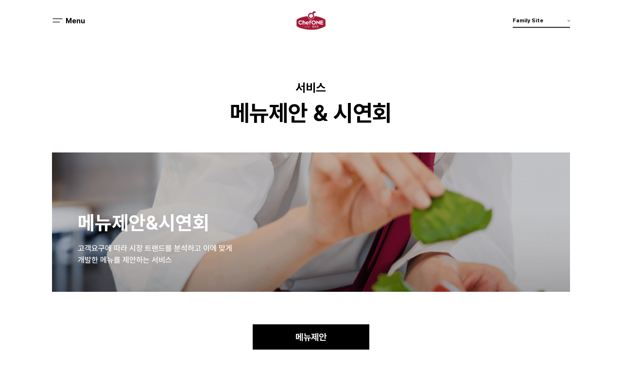

--- FILE ---
content_type: text/html; charset=UTF-8
request_url: https://www.chef1.co.kr/service/menu-suggestion-demonstration/
body_size: 17361
content:
<!DOCTYPE html>

<html class="no-js" lang="ko-KR">

	<head>
		<meta http-equiv="X-UA-Compatible" content="IE=edge" />
		<meta charset="UTF-8" />
		<meta name="viewport" content="width=device-width, initial-scale=1.0, maximum-scale=1.0, minimum-scale=1.0, user-scalable=yes">
		<meta name="format-detection" content="telephone=no" />
		<link rel="profile" href="https://gmpg.org/xfn/11" />
		<link rel="stylesheet" type="text/css" href="https://www.chef1.co.kr/wp-content/themes/chefone/assets/css/custom/fonts.css" media="none" onload="this.media='all';" />
		<title>메뉴제안 &#038; 시연회 | 쉐프원</title>
<meta name='robots' content='max-image-preview:large' />
<link rel='dns-prefetch' href='//s.w.org' />
<link rel="alternate" type="application/rss+xml" title="쉐프원 &raquo; 피드" href="https://www.chef1.co.kr/feed/" />
<link rel="alternate" type="application/rss+xml" title="쉐프원 &raquo; 댓글 피드" href="https://www.chef1.co.kr/comments/feed/" />
<script src='https://www.chef1.co.kr/wp-content/themes/chefone/assets/js/index.js?ver=6.0' id='twentytwenty-js-js' async></script>
<link rel="https://api.w.org/" href="https://www.chef1.co.kr/wp-json/" /><link rel="alternate" type="application/json" href="https://www.chef1.co.kr/wp-json/wp/v2/pages/82" /><link rel="EditURI" type="application/rsd+xml" title="RSD" href="https://www.chef1.co.kr/xmlrpc.php?rsd" />
<link rel="wlwmanifest" type="application/wlwmanifest+xml" href="https://www.chef1.co.kr/wp-includes/wlwmanifest.xml" /> 
<meta name="generator" content="WordPress 6.0" />
<link rel="canonical" href="https://www.chef1.co.kr/service/menu-suggestion-demonstration/" />
<link rel='shortlink' href='https://www.chef1.co.kr/?p=82' />
<link rel="alternate" type="application/json+oembed" href="https://www.chef1.co.kr/wp-json/oembed/1.0/embed?url=https%3A%2F%2Fwww.chef1.co.kr%2Fservice%2Fmenu-suggestion-demonstration%2F" />
<link rel="alternate" type="text/xml+oembed" href="https://www.chef1.co.kr/wp-json/oembed/1.0/embed?url=https%3A%2F%2Fwww.chef1.co.kr%2Fservice%2Fmenu-suggestion-demonstration%2F&#038;format=xml" />
	<script>document.documentElement.className = document.documentElement.className.replace( 'no-js', 'js' );</script>
			<meta property="og:title" content="쉐프원 | 대상">
		<meta property="og:url" content="https://www.chef1.co.kr/">
		<meta property="og:image" content="https://www.chef1.co.kr/wp-content/themes/chefone/assets/images/logo/og_img2.png">
		<meta property="og:description" content="쉐프원은 대상(주)의 식자재 전문 브랜드입니다.">
		<meta name="twitter:card" content="summary">
		<meta name="twitter:title" content="쉐프원 | 대상">
		<meta name="twitter:url" content="https://www.chef1.co.kr/">
		<meta name="twitter:image" content="https://www.chef1.co.kr/wp-content/themes/chefone/assets/images/logo/og_img2.png">
		<meta name="twitter:description" content="쉐프원은 대상(주)의 식자재 전문 브랜드입니다.">
		<!-- favicon -->
		<link rel="shortcut icon" href="https://www.chef1.co.kr/wp-content/themes/chefone/assets/images/logo/favicon.ico">
		<link rel="apple-touch-icon" sizes="180x180" href="https://www.chef1.co.kr/wp-content/themes/chefone/assets/images/logo/apple-touch-icon.png">
		<link rel="icon" type="image/png" sizes="16x16" href="https://www.chef1.co.kr/wp-content/themes/chefone/assets/images/logo/android-chrome-192x192.png">
		<link rel="icon" type="image/png" sizes="16x16" href="https://www.chef1.co.kr/wp-content/themes/chefone/assets/images/logo/android-chrome-256x256.png">
		<link rel="icon" type="image/png" sizes="16x16" href="https://www.chef1.co.kr/wp-content/themes/chefone/assets/images/logo/favicon-16x16.png">
		<link rel="icon" type="image/png" sizes="32x32" href="https://www.chef1.co.kr/wp-content/themes/chefone/assets/images/logo/favicon-32x32.png">
		<!-- css -->
		<link rel="stylesheet" type="text/css" href="https://www.chef1.co.kr/wp-content/themes/chefone/style.css?v=20220622042105" />
		<link rel="stylesheet" type="text/css" href="https://www.chef1.co.kr/wp-content/themes/chefone/assets/css/custom/header.css?v=20250527043748" />
		<link rel="stylesheet" type="text/css" href="https://www.chef1.co.kr/wp-content/themes/chefone/assets/css/custom/footer.css?v=20220624020804" />
		<link rel="stylesheet" type="text/css" href="https://www.chef1.co.kr/wp-content/themes/chefone/assets/css/custom/page.css?v=20250527043732" />
		<!-- Google tag (gtag.js) -->
		<script async src="https://www.googletagmanager.com/gtag/js?id=G-F4X0D739WX"></script>
		<script>
		  window.dataLayer = window.dataLayer || [];
		  function gtag(){dataLayer.push(arguments);}
		  gtag('js', new Date());
		  gtag('config', 'G-F4X0D739WX');
		</script>
	</head>

	<body class="page-template-default page page-id-82 page-child parent-pageid-78 singular enable-search-modal">
		<div class="site">
			<!-- Header -->
			<header id="masthead" class="site-header">
				<div class="header-container">
					<div class="headerInfo">
						<!-- Logo -->
						<h1 class="Logo">
							<a href="https://www.chef1.co.kr/" class="Logo-link"><span class="ab-text">미원</span></a>
						</h1>
						<!-- .Logo -->
						<!-- MenuButton -->
						<button type="button" class="MenuButton">
							<span class="MenuButton-menu"><span class="ab-text">메뉴열기</span></span>
							<span class="MenuButton-close"><span class="ab-text">메뉴닫기</span></span>
						</button>
						<!-- .MenuButton -->
						<!-- SiteFamily -->
						<div class="SiteFamily">
							<a href="javascript:void(0)" class="SiteFamily-text">Family Site<span class="SiteFamily-bar"></span></a>
							<ul class="SiteFamilySelect">
								<li class="SiteFamilySelect-item">
									<a href="http://www.daesang.com/" class="SiteFamilySelect-link" target="_blank">대상 홈페이지</a>
								</li>
								<li class="SiteFamilySelect-item">
									<a href="https://www.chungjungone.com/" class="SiteFamilySelect-link" target="_blank">청정원</a>
								</li>
								<li class="SiteFamilySelect-item">
									<a href="https://www.miwon.co.kr" class="SiteFamilySelect-link" target="_blank">미원</a>
								</li>
								<li class="SiteFamilySelect-item">
									<a href="http://www.jungoneshop.com/" class="SiteFamilySelect-link" target="_blank">정원e샵</a>
								</li>
							</ul>
						</div>
						<!-- .SiteFamily -->
					</div>
				</div>
			</header>
			<!-- .Header -->
			<!-- Navication -->
			<div class="SiteHeaderMenu">
				<div class="SiteHeaderMenu-scroll">
					<div class="header-container">
						<div class="SiteHeaderMenu-title">Menu</div>
													<nav id="site-navigation" class="primary-navigation" aria-label="주 메뉴">
								<div class="SiteHeaderMenu-inner">
									<div class="primary-menu-container"><ul id="primary-menu-list" class="menu-wrapper"><li id="menu-item-113" class="menu-item menu-item-type-post_type menu-item-object-page menu-item-has-children menu-item-113"><a href="https://www.chef1.co.kr/about/">소개</a><span class="icon"></span>
<ul class="sub-menu">
	<li id="menu-item-127" class="menu-item menu-item-type-post_type menu-item-object-page menu-item-127"><a href="https://www.chef1.co.kr/about/about-us/">회사소개</a></li>
	<li id="menu-item-114" class="menu-item menu-item-type-post_type menu-item-object-page menu-item-114"><a href="https://www.chef1.co.kr/about/brand/">브랜드소개</a></li>
</ul>
</li>
<li id="menu-item-108" class="menu-item menu-item-type-post_type menu-item-object-page current-page-ancestor current-menu-ancestor current-menu-parent current-page-parent current_page_parent current_page_ancestor menu-item-has-children menu-item-108"><a href="https://www.chef1.co.kr/service/">서비스</a><span class="icon"></span>
<ul class="sub-menu">
	<li id="menu-item-112" class="menu-item menu-item-type-post_type menu-item-object-page menu-item-112"><a href="https://www.chef1.co.kr/service/total-solution-service/">토탈솔루션 서비스</a></li>
	<li id="menu-item-111" class="menu-item menu-item-type-post_type menu-item-object-page current-menu-item page_item page-item-82 current_page_item menu-item-111"><a href="https://www.chef1.co.kr/service/menu-suggestion-demonstration/" aria-current="page">메뉴제안 &#038; 시연회</a></li>
	<li id="menu-item-110" class="menu-item menu-item-type-post_type menu-item-object-page menu-item-110"><a href="https://www.chef1.co.kr/service/custom-product-development/">맞춤형 제품 개발</a></li>
	<li id="menu-item-109" class="menu-item menu-item-type-post_type menu-item-object-page menu-item-109"><a href="https://www.chef1.co.kr/service/supply-of-purchased-products/">매입 상품 공급</a></li>
</ul>
</li>
<li id="menu-item-106" class="menu-item menu-item-type-post_type menu-item-object-page menu-item-has-children menu-item-106"><a href="https://www.chef1.co.kr/product/">제품</a><span class="icon"></span>
<ul class="sub-menu">
	<li id="menu-item-107" class="menu-item menu-item-type-post_type menu-item-object-page menu-item-107"><a href="https://www.chef1.co.kr/product/product-information/">제품 정보</a></li>
</ul>
</li>
<li id="menu-item-647" class="menu-item menu-item-type-post_type menu-item-object-page menu-item-647"><a href="https://www.chef1.co.kr/download/">자료실</a></li>
<li id="menu-item-104" class="menu-item menu-item-type-post_type menu-item-object-page menu-item-has-children menu-item-104"><a href="https://www.chef1.co.kr/customer-support/">고객지원</a><span class="icon"></span>
<ul class="sub-menu">
	<li id="menu-item-105" class="menu-item menu-item-type-post_type menu-item-object-page menu-item-105"><a href="https://www.chef1.co.kr/customer-support/inquiry-consultation/">문의 상담</a></li>
</ul>
</li>
<li id="menu-item-653" class="nav-Center menu-item menu-item-type-custom menu-item-object-custom menu-item-653"><a target="_blank" rel="noopener" href="https://www.daesang.com/kr/support/customer/index.jsp">고객센터</a></li>
</ul></div>								</div>
							</nav><!-- #site-navigation -->
											</div>
				</div>
			</div>
			<!-- .Navication -->

<div id="site-content" class="site-content">
	<div class="page-container">
		
<article class="post-82 page type-page status-publish hentry" id="post-82">
	<div class="sitePage">
		<div class="PageHeaderTitle">
			<div class="PageHeaderTitle-parent">
				서비스			</div>
			<h2 class="PageHeaderTitle-title">메뉴제안 &#038; 시연회</h2>
		</div>
		<div class="siteCont">
			<!-- PageTopBanner -->
<div class="PageTopBanner a-ParallaxTop">
	<div class="PageTopBannerBg">
		<span class="PageTopBannerBg-img a-BgTop" style="background-image: url(/wp-content/uploads/2022/06/bg-banner2-min.png);"></span>
	</div>
	<div class="PageTopBannerText">
		<div class="PageTopBannerText-title">
			<span class="a-Clip">
				<span class="a-ClipText">메뉴제안&#038;시연회</span>
			</span>
		</div>
		<p class="PageTopBannerText-text">고객요구에 따라 시장 트랜드를 분석하고 이에 맞게 <br />개발한 메뉴를 제안하는 서비스</p>
	</div>
</div>
<!-- .PageTopBanner -->
<!-- MediumSection -->
<div class="MediumSection">
	<!-- Organization -->
	<div class="Organization">
		<div class="Organization-item Depth1">
			<div class="OrganizationDepth1-title">메뉴제안</div>
		</div>
		<div class="Organization-row col-33">
			<div class="Organization-item Depth2">
				<div class="OrganizationDepth2-title">메뉴 개발&#038;제안</div>
				<div class="OrganizationDepth2-sub">
					<span class="a-Clip">
						<span class="a-ClipText">신메뉴 개발&#038;제안 서비스 </span>
					</span>
				</div>
				<ul class="Organization-list a-Opacity">
					<li class="Organization-text">호텔 출신 Chef 및 국내 최고의 연구 인력이 고객의 파트너가 되어 새로운 메뉴를 제안해 드립니다.</li>
				</ul>
				<div class="OrganizationDepth2-sub">
					<span class="a-Clip">
						<span class="a-ClipText">트렌드 분석</span>
					</span>
				</div>
				<ul class="Organization-list a-Opacity">
					<li class="Organization-text">고객사에 맞는 시장 트렌드를 분석하여 공유드립니다.</li>
				</ul>
			</div>
			<div class="Organization-item Depth2">
				<div class="OrganizationDepth2-title">고객방문 시연회</div>
				<div class="OrganizationDepth2-sub">
					<span class="a-Clip">
						<span class="a-ClipText">시연회 개최</span>
					</span>
				</div>
				<ul class="Organization-list a-Opacity">
					<li class="Organization-text">2010년부터 국내 다수의 프랜차이즈와 시연회를 통해 신메뉴를 제안하여 드렸습니다.</li>
					<li class="Organization-text">다수의 메뉴 시연회를 통하여 대다수의 메뉴가 실제로 적용되어 소비자들의 큰 인기를 얻고 있습니다.</li>
				</ul>
				<div class="Organization-thumb a-OpacityTop">
					<img class="Organization-img" src="/wp-content/uploads/2022/06/bg-list-thumb1.png" alt="" />
				</div>
			</div>
			<div class="Organization-item Depth2">
				<div class="OrganizationDepth2-title">TS(Technical Service) 제공</div>
				<div class="OrganizationDepth2-sub">
					<span class="a-Clip">
						<span class="a-ClipText">솔루션 센터 운영</span>
					</span>
				</div>
				<ul class="Organization-list a-Opacity">
					<li class="Organization-text">시연회를 위한 메뉴 개발, 조리, 시식, 조리교육, 프리젠테이션 등의 활동을 통한 고객 니즈 해결의 공간으로 언제든지 고객 여러분들의 요청하에 시연회 서비스를 제공 할 수 있는 공간이 마련 되어 있습니다. </li>
				</ul>
				<div class="Organization-thumb a-OpacityTop">
					<img class="Organization-img" src="/wp-content/uploads/2022/06/bg-list-thumb2.png" alt="" />
				</div>
			</div>
		</div>
	</div>
	<!-- .Organization -->
</div>
<!-- .MediumSection -->		</div>
	</div>
</article><!-- .post -->
	</div>
</div><!-- #site-content -->

			<footer id="site-footer" class="site-footer">
				<button type="button" class="TopButton is-Open is-Stop">
					<span class="TopButton-text">Top</span>
				</button>
				<div class="footer-container">
					<div class="FooterInner">
						<!-- FooterNav -->
						<div class="FooterNav">
							<ul class="FooterNav-list">
								<li class="FooterNav-item">
									<a href="https://www.daesang.com/kr/tail/privacy.jsp" class="FooterNav-link" target="_blank">이메일무단수집거부</a>
								</li>
								<li class="FooterNav-item">
									<a href="/sitemap/" class="FooterNav-link">사이트맵</a>
								</li>
							</ul>
						</div>
						<!-- .FooterNav -->
						<div class="FooterInfo">
							<ul class="FooterInfo-list">
								<li class="FooterInfo-item">상호 : 대상㈜, 주소: 서울시 종로구 창경궁로 120(인의동), 대표이사 : 임정배</li>
								<li class="FooterInfo-item">사업자등록번호 : 109-81-14886, 전화 : 080-019-9119</li>
							</ul>
						</div>
						<a class="FooterIsms" href="javascript:void(0)"><img class="FooterIsms-img" src="https://www.chef1.co.kr/wp-content/themes/chefone/assets/images/logo/logo-isms.png" alt="" /></a>
						<div class="FooterCopy">Copyright 대상 쉐프원. All rights reserved.</div>
					</div>
				</div>
			</footer><!-- #site-footer -->
		</div>
		<!-- IsmsPop -->
		<div class="IsmsPop">
			<div class="IsmsPopDim"></div>
			<div class="IsmsPopSec">
				<button type="button" class="IsmsPopSec-close"><span class="ab-text">close</span></button>
				<div class="IsmsPopSecList">
					<ul class="IsmsPopSecList-list">
						<li class="IsmsPopSecList-item">
							<img class="IsmsPopSecList-img" src="/wp-content/uploads/2022/06/ISMS-KISA-2021-192_KR.jpg" alt="" />
						</li>
						<li class="IsmsPopSecList-item">
							<img class="IsmsPopSecList-img" src="/wp-content/uploads/2022/06/ISMS-KISA-2021-192_EN.jpg" alt="" />
						</li>
					</ul>
				</div>
			</div>
		</div>
		<!-- .IsmsPop -->
		<script src='https://www.chef1.co.kr/wp-includes/js/jquery/jquery.min.js?ver=3.6.0' id='jquery-core-js'></script>
<script src='https://www.chef1.co.kr/wp-includes/js/jquery/jquery-migrate.min.js?ver=3.3.2' id='jquery-migrate-js'></script>
<script src='https://www.chef1.co.kr/wp-content/themes/chefone/assets/js/vender/ScrollMagic.min.js?ver=1.1' id='scrollmasic-js-js'></script>
<script src='https://www.chef1.co.kr/wp-content/themes/chefone/assets/js/vender/TweenMax.min.js?ver=1.1' id='tweenmax-js-js'></script>
<script src='https://www.chef1.co.kr/wp-content/themes/chefone/assets/js/vender/animation.gsap.js?ver=1.1' id='gsap-js-js'></script>
<script src='https://www.chef1.co.kr/wp-content/themes/chefone/assets/js/vender/swiper-4.5.0.min.js?ver=1.1' id='swiper-js-js'></script>
<script src='https://www.chef1.co.kr/wp-content/themes/chefone/assets/js/custom/common.js?ver=1.1' id='custom-js-js'></script>
<script id='metabrain-dev-js-js-extra'>
var metabrain_dev = {"ajax_url":"https:\/\/www.chef1.co.kr\/wp-admin\/admin-ajax.php","urlhomejs":"https:\/\/www.chef1.co.kr","nonce":"e91c045ee8"};
</script>
<script src='https://www.chef1.co.kr/wp-content/themes/chefone/assets/js/dev.js?ver=1.1' id='metabrain-dev-js-js'></script>
	</body>
</html>


--- FILE ---
content_type: text/css
request_url: https://www.chef1.co.kr/wp-content/themes/chefone/assets/css/custom/header.css?v=20250527043748
body_size: 12575
content:
@charset "UTF-8";

/*=========================================================
	Header
=========================================================*/
.site-header{
	position:fixed;
	top:0;
	left:0;
	right:0;
	padding:25px 0;
	background-color:#fff;
	transition-property: transform;
    transition-duration: 0.3s;
    will-change: transform;
	z-index:1000;
}

.headerInfo{
	position:relative;
}

.headerInfo:after{
	content:"";
	display:table;
	clear:both;
}

.site-header.is-Up{
	transform:translateY(-100%);
}

.admin-bar .site-header.is-Up{
	transform:translateY(-150%);
}

.site-header.is-Down{
	transform:translateY(0%);
	background-color:#fff;
}

/*	Logo
=========================================================*/
.Logo{
	margin:0 auto;
	width:90px;
}

.Logo-link{
	display:block;
	width:90px;
	height:76px;
	background-image:url(../../images/logo/logo.svg);
	background-size:90px 76px;
}

/*	MenuButton
=========================================================*/
.MenuButton{
	position:absolute;
	top:50%;
	left:0;
	transform:translateY(-50%);
	width:40px;
	height:40px;
}

.MenuButton-menu{
	width:35px;
	height:11px;
	background-image:url(../../images/icon/ico_nav_open.svg);
	background-size:35px 11px;
	position:absolute;
	top:50%;
	left:0;
	transform:translateY(-50%);
	transition-property: opacity, visibility, transform;
    transition-duration: 0.3s;
	transition-delay:0.2s;
}

.MenuButton-menu:after{
	content:"Menu";
	color:#000;
	position:absolute;
	top:50%;
	right:-67px;
	transform:translateY(-50%);
	font-size:22px;
	line-height:1.4em;
	font-weight:bold;
	margin-top:1px;
}

.MenuButton-close{
	width:36px;
	height:36px;
	background-image:url(../../images/icon/ico_nav_close.svg);
	background-size:36px 36px;
	position:absolute;
	top:50%;
	left:0;
	transform:translateY(-50%) scale(0);
	opacity:0;
	visibility:hidden;
	transition-property: opacity, visibility, transform;
    transition-duration: 0.3s;
	transition-delay:0s;
}

.is-NavOpen .MenuButton-menu{
	opacity:0;
	visibility:hidden;
	transform:translateY(-50%) scale(0);
	transition-delay:0s;
}

.is-NavOpen .MenuButton-close{
	opacity:1;
	visibility:visible;
	transform:translateY(-50%) scale(1);
	transition-delay:0.2s;
}

/*	SiteHeaderMenu
=========================================================*/
.SiteHeaderMenu{
	position:fixed;
	top:0;
	left:0;
	right:0;
	bottom:0;
	z-index:900;
	background-color:#fff;
	opacity:0;
	visibility:hidden;
	transition-property: opacity, visibility;
    transition-duration: 0.4s;
}

.admin-bar .SiteHeaderMenu{
	top:32px;
}

@media screen and (max-width: 782px){
	.admin-bar .SiteHeaderMenu{
		top:46px;
	}
}

.is-NavOpen .SiteHeaderMenu{
	opacity:1;
	visibility:visible;
}

.SiteHeaderMenu-scroll{
	position:absolute;
	top:0;
	left:0;
	right:0;
	height:100%;
	overflow:hidden;
	overflow-y:auto;
	padding-top:200px;
}

.SiteHeaderMenu-title{
	font-size:30px;
	line-height:1.2em;
	color:#000000;
	font-weight:bold;
	margin-bottom:35px;
}

.SiteHeaderMenu .menu-wrapper > .menu-item{
	margin-top:45px;
	font-size:0;
	line-height:0;
	position:relative;
}

.SiteHeaderMenu .menu-wrapper > .menu-item:first-child{
	margin-top:0;
}

.SiteHeaderMenu .menu-wrapper > .menu-item > a{
	display:inline-block;
	font-size:55px;
	line-height:1.1em;
	color:#000000;
	font-weight:bold;
	max-width:50%;
}

.SiteHeaderMenu .icon{
	display:none;
}

.SiteHeaderMenu .menu-wrapper > .menu-item[class*="current"] > a{
	color:#DB2F1C;
}

.SiteHeaderMenu .menu-wrapper .sub-menu{
	position:absolute;
	top:0;
	left:35%;
	right:0;
	opacity:0;
	visibility:hidden;
	z-index:5;
}

.SiteHeaderMenu .menu-wrapper .is-SubView .sub-menu{
	opacity:1;
	visibility:visible;
}

.SiteHeaderMenu .menu-wrapper .sub-menu .menu-item{
	margin-top:10px;
}

.SiteHeaderMenu .menu-wrapper .sub-menu .menu-item:first-child{
	margin-top:0;
}

.SiteHeaderMenu .menu-wrapper .sub-menu .menu-item a{
	display:inline-block;
	font-size:40px;
	line-height:1.4em;
	color:#000000;
	font-weight:bold;
}

.SiteHeaderMenu .menu-wrapper .sub-menu .menu-item[class*="current"] a{
	color:#DB2F1C;
}

/* SiteFamily
=========================================================*/
.SiteFamily{
	position:absolute;
	top:50%;
	right:0;
	transform:translateY(-50%);
	width:178px;
	z-index:5;
}

.SiteFamily-bar{
	position:absolute;
	bottom:0;
	left:0;
	width:0;
	animation: SiteFamilyArrow 1s ease-in forwards;
	animation-delay:0.2s;
	overflow:hidden;
}

.SiteFamily-bar:after{
	content:"";
	width:100%;
	height:2px;
	background-color:#000000;
	display:block;
}

@keyframes SiteFamilyArrow {
	0% {
		width:0;
	}

	100% {
		width:100%;
	}
}

.SiteFamily-text{
	padding:12px 30px 12px 0;
	display:block;
	overflow:hidden;
	white-space:nowrap;
	text-overflow:ellipsis;
	font-size:16px;
	line-height:1.4em;
	color:#000;
	font-weight:bold;
	position:relative;
}

.SiteFamily-text:after{
	content:"";
	width:8px;
	height:8px;
	background-image:url(../../images/icon/ico_family-arrow.svg);
	background-size:8px 8px;
	position:absolute;
	top:50%;
	right:0;
	transform:translateY(-50%);
}

.SiteFamilySelect{
	position:absolute;
	margin-top:15px;
	padding: 20px 17px;
    background: #fff;
	left:0;
	right:0;
	display:none;
	border:2px solid #000;
}

.SiteFamilySelect-link{
	font-size:15px;
	line-height:1.4em;
	color:#000;
	display:block;
	font-weight:500;
}

.is-Current .SiteFamilySelect-link{
	font-weight:500;
	font-size:20px;
}

.SiteFamilySelect-item{
	margin-top:11px;
}

.SiteFamilySelect-item:first-child{
	margin-top:0;
}

/* responsive */
@media screen and (max-width:1920px) and (min-width:1025px){
	.site-header{
		padding:1.30208vw 0;
	}

	/*	Logo */
	.Logo{
		width:4.6875vw;
	}
	
	.Logo-link{
		width:4.6875vw;
		height:3.95833vw;
		background-size:4.6875vw 3.95833vw;
	}

	/*	MenuButton */
	.MenuButton{
		width:2.0833vw;
		height:2.0833vw;
	}
	
	.MenuButton-menu:after{
		right:-3.489583vw;
		font-size:1.14583vw;
	}

	.MenuButton-menu{
		width:1.8229vw;
		height:0.57291vw;
		background-size:1.8229vw 0.57291vw;
	}

	.MenuButton-close{
		width:1.875vw;
		height:1.875vw;
		background-size:1.875vw 1.875vw;
	}


	/*	SiteHeaderMenu */
	.SiteHeaderMenu-scroll{
		padding-top:10.41666vw;
	}

	.SiteHeaderMenu-title{
		font-size:1.5625vw;
		margin-bottom:1.822916vw;
	}

	.SiteHeaderMenu .menu-wrapper > .menu-item{
		margin-top:2.34375vw;
	}


	.SiteHeaderMenu .menu-wrapper > .menu-item > a{
		font-size:2.86458vw;
	}


	.SiteHeaderMenu .menu-wrapper .sub-menu .menu-item{
		margin-top:0.52083vw;
	}

	.SiteHeaderMenu .menu-wrapper .sub-menu .menu-item a{
		font-size:2.083333vw;
	}
	
	/* SiteFamily */
	.SiteFamily{
		width:9.2708vw;
	}

	.SiteFamily-text{
		padding:0.625vw 1.5625vw 0.625vw 0;
		font-size:0.83333vw;
	}

	.SiteFamily-text:after{
		width:0.4166vw;
		height:0.4166vw;
		background-size:0.4166vw 0.4166vw;
	}

	.SiteFamilySelect{
		margin-top:0.78125vw;
		padding: 1.04166vw 0.88541vw;
	}

	.SiteFamilySelect-link{
		font-size:0.78125vw;
	}
	
	.is-Current .SiteFamilySelect-link{
		font-size:1.041666vw;
	}

	.SiteFamilySelect-item{
		margin-top:0.57291vw;
	}
}

@media screen and (max-width:1310px) and (min-width:1025px){
	.SiteFamily-text{
		font-size:11px;
	}
	
	.SiteFamilySelect-link{
		font-size:10px;
	}
}

@media screen and (max-width:1024px) and (min-width:768px){
	.site-header{
		padding:1.7916vw 0;
	}

	/*	Logo */
	.Logo{
		width:6.42857vw;
	}
	
	.Logo-link{
		width:6.42857vw;
		height:5.42857vw;
		background-size:6.42857vw 5.42857vw;
	}

	/*	MenuButton */
	.MenuButton{
		width:4.0833vw;
		height:4.0833vw;
	}
	
	.MenuButton-menu:after{
		right:-6.93333vw;
		font-size:2.4583vw;
		margin-top:0;
	}

	.MenuButton-menu{
		width:4.0833vw;
		height:1.14291vw;
		background-size:4.0833vw 1.14291vw;
	}

	.MenuButton-close{
		width:2.745vw;
		height:2.745vw;
		background-size:2.745vw 2.745vw;
	}


	/*	SiteHeaderMenu */
	.SiteHeaderMenu .menu-wrapper .sub-menu{
		left:38%;
	}
	
	.SiteHeaderMenu-scroll{
		padding-top:18.5vw;
	}

	.SiteHeaderMenu-title{
		font-size:3.5625vw;
		margin-bottom:3.822916vw;
	}

	.SiteHeaderMenu .menu-wrapper > .menu-item{
		margin-top:4.34375vw;
	}


	.SiteHeaderMenu .menu-wrapper > .menu-item > a{
		font-size:4.86458vw;
	}


	.SiteHeaderMenu .menu-wrapper .sub-menu .menu-item{
		margin-top:1.152083vw;
	}

	.SiteHeaderMenu .menu-wrapper .sub-menu .menu-item a{
		font-size:3.883333vw;
	}
	
	/* SiteFamily */
	.SiteFamily{
		width:14.6875vw;
	}

	.SiteFamily-text{
		padding:0.6166vw 1.7625vw 0.6166vw 0;
		font-size:1.578125vw;
	}

	.SiteFamily-text:after{
		width:0.9604vw;
		height:0.9604vw;
		background-size:0.9604vw 0.9604vw;
	}

	.SiteFamilySelect{
		margin-top:1.798125vw;
		padding: 1.953125vw 1.88541vw;
	}

	.SiteFamilySelect-link{
		font-size:1.578125vw;
	}
	
	.is-Current .SiteFamilySelect-link{
		font-size:2.041666vw;
	}

	.SiteFamilySelect-item{
		margin-top:0.8604vw;
	}
}

@media screen and (max-width: 767px) and (min-width:1px){
	.site-header{
		padding:4.27916vw 0;
	}

	/*	Logo */
	.Logo{
		width:15vw;
	}
	
	.Logo-link{
		width:15vw;
		height:12.4444vw;
		background-size:15vw 12.4444vw;
	}

	/*	MenuButton */
	.MenuButton{
		width:8.0833vw;
		height:8.0833vw;
	}
	
	.MenuButton-menu:after{
		right:-10.93333vw;
		font-size:3.9583vw;
		margin-top:0;
	}

	.MenuButton-menu{
		width:8.0833vw;
		height:2.24291vw;
		background-size:8.0833vw 2.24291vw;
	}

	.MenuButton-close{
		width:5.445vw;
		height:5.445vw;
		background-size:5.445vw 5.445vw;
	}


	/*	SiteHeaderMenu */
	.SiteHeaderMenu-scroll{
		padding-top:27.5vw;
	}

	.SiteHeaderMenu-title{
		font-size:4.5625vw;
		margin-bottom:4.822916vw;
	}

	.SiteHeaderMenu .menu-wrapper > .menu-item{
		margin-top:5.634375vw;
	}


	.SiteHeaderMenu .menu-wrapper > .menu-item > a{
		font-size:6.186458vw;
	}
	
	.SiteHeaderMenu .menu-wrapper .sub-menu{
		left:50%;
	}

	.SiteHeaderMenu .menu-wrapper .sub-menu .menu-item{
		margin-top:1.852083vw;
	}

	.SiteHeaderMenu .menu-wrapper .sub-menu .menu-item a{
		font-size:4.483333vw;
	}
	
	/* SiteFamily */
	.SiteFamily{
		width:22.6875vw;
	}

	.SiteFamily-text{
		padding:1.6166vw 3.7625vw 1.6166vw 0;
		font-size:3.2578125vw;
	}

	.SiteFamily-text:after{
		width:1.8604vw;
		height:1.8604vw;
		background-size:1.8604vw 1.8604vw;
	}

	.SiteFamilySelect{
		margin-top:4.098125vw;
		padding: 3.38125vw 3.08541vw;
		left:auto;
		width:28vw;
	}

	.SiteFamilySelect-link{
		font-size:3.2578125vw;
	}
	
	.is-Current .SiteFamilySelect-link{
		font-size:4.141666vw;
	}

	.SiteFamilySelect-item{
		margin-top:1.5604vw;
	}
}


/*	Nav Target Center
=========================================================*/
.SiteHeaderMenu .menu-wrapper > .menu-item.nav-Center > a{
	padding-right:58px;
	position:relative;
}

.SiteHeaderMenu .menu-wrapper > .menu-item.nav-Center > a:after{
	content:"";
	width:38px;
	height:38px;
	background-image:url(../../images/icon/ico_target_center.svg);
	background-size:100% 100%;
	position:absolute;
	top:50%;
	right:0;
	transform:translateY(-50%);
}

@media screen and (max-width:1920px) and (min-width:1025px){
	.SiteHeaderMenu .menu-wrapper > .menu-item.nav-Center > a{
		padding-right:3.021vw;
	}

	.SiteHeaderMenu .menu-wrapper > .menu-item.nav-Center > a:after{
		width:1.979vw;
		height:1.979vw;
	}
}

@media screen and (max-width:1024px) and (min-width:768px){
	.SiteHeaderMenu .menu-wrapper > .menu-item.nav-Center > a{
		padding-right:5vw;
	}

	.SiteHeaderMenu .menu-wrapper > .menu-item.nav-Center > a:after{
		width:3vw;
		height:3vw;
	}
}

@media screen and (max-width: 767px) and (min-width:1px){
	.SiteHeaderMenu .menu-wrapper > .menu-item.nav-Center > a{
		padding-right:7vw;
	}

	.SiteHeaderMenu .menu-wrapper > .menu-item.nav-Center > a:after{
		width:4.8vw;
		height:4.8vw;
	}
}

@media screen and (min-width: 1921px) {
	.SiteHeaderMenu-scroll{
		padding-top:150px;
	}
}

@media screen and (max-width: 1920px) and (min-width: 1025px) {
	.SiteHeaderMenu-scroll{
		padding-top: 7.813vw;
	}
}

--- FILE ---
content_type: text/css
request_url: https://www.chef1.co.kr/wp-content/themes/chefone/assets/css/custom/page.css?v=20250527043732
body_size: 130751
content:
@charset "UTF-8";

/*=========================================================
	a-Clip
=========================================================*/
.a-Clip{
	overflow:hidden;
	display:block;
}

.a-ClipText{
	display:block;
	transition-property: transform;
    transition-duration: 0.8s;
	transform:translateY(102%);
}

.is-Clip .a-ClipText{
	transform:translateY(0);
}


/*=========================================================
	a-OpacityTop
=========================================================*/
.a-OpacityTop{
	transition-property: transform, opacity;
    transition-duration: 0.8s;
	transform:translateY(50px);
	opacity:0;
}

.a-OpacityTop.is-OpacityTop{
	transform:translateY(0);
	opacity:1;
}


/*=========================================================
	a-Opacity
=========================================================*/
.a-Opacity{
	transition-property:opacity;
    transition-duration: 0.8s;
	opacity:0;
}

.a-Opacity.is-Opacity{
	opacity:1;
}

/*=========================================================
	a-AniBtn
=========================================================*/
.is-AniBtn.AnimeBtn:before{
	height:100%;
}

.is-AniBtn.AnimeBtn:after{
	height:100%;
}

.is-AniBtn .AnimeBtn-text:before{
	width:100%;
}

.is-AniBtn .AnimeBtn-text:after{
	width:100%;
}

/*=========================================================
	a-AniBtn
=========================================================*/
.AnimeBtn{
	display:block;
	position:relative;
}

.AnimeBtn-text{
	font-size:20px;
	line-height:1.2em;
	color:#000;
	font-weight:bold;
	white-space:nowrap;
	padding:calc(22px + 2px) calc(35px + 2px);
	text-align:center;
	display:block;
}

.AnimeBtn-text:before{
	content:"";
	width:0%;
	height:2px;
	background-color:#000;
	position:absolute;
	top:0;
	left:0;
	transition-property: width;
    transition-duration: 0.8s;
}

.AnimeBtn-text:after{
	content:"";
	width:0%;
	height:2px;
	background-color:#000;
	position:absolute;
	bottom:0;
	right:0;
	transition-property: width;
    transition-duration: 0.8s;
}

.AnimeBtn:before{
	content:"";
	width:2px;
	height:0%;
	background-color:#000;
	position:absolute;
	top:0;
	left:0;
	transition-property: height;
    transition-duration: 0.8s;
}

.AnimeBtn:after{
	content:"";
	width:2px;
	height:0%;
	background-color:#000;
	position:absolute;
	bottom:0;
	right:0;
	transition-property: height;
    transition-duration: 0.8s;
}

/* responsive */
@media screen and (max-width:1920px) and (min-width:1025px){
	.AnimeBtn-text{
		font-size:1.04166vw;
		padding:calc(1.1458vw + 2px) calc(1.8229vw + 2px);
	}
}

@media screen and (max-width:1024px) and (min-width:768px){
	.AnimeBtn-text{
		font-size:1.95294vw;
		padding:calc(2.38823vw + 2px) calc(3.9176vw + 2px);
	}
}

@media screen and (max-width:767px) and (min-width:1px){
	.AnimeBtn-text{
		font-size:4.2294vw;
		padding:calc(4.08823vw + 2px) calc(8.9176vw + 2px);
	}
}

/*=========================================================
	Main
=========================================================*/
.site{
	padding-top:250px;
}

.MainSecRow{
	display:table;
	table-layout:fiex;
	width:100%;
}

.MainSecRow-cell:first-child{
	display:table-cell;
	vertical-align:top;
}

.MainSecRow-cell:last-child{
	display:table-cell;
	vertical-align:bottom;
	width:1%;
}

.MainHeader-btn{
	width:calc(226px + 4px);
	float:right;
}

/* responsive */
@media screen and (max-width:1920px) and (min-width:1025px){
	.site{
		padding-top:13.02083vw;
	}

	.MainHeader-btn{
		width:calc(11.7708vw + 4px);
	}
}

@media screen and (max-width:1024px) and (min-width:768px){
	.site{
		padding-top:19.984375vw;
	}

	.MainHeader-btn{
		width:calc(22.265625vw + 4px);
	}
}

@media screen and (max-width:767px) and (min-width:1px){
	.site{
		padding-top:34vw;
	}
	
	.MainSecRow{
		display:block;
	}
	
	.MainSecRow-cell{
		display:block !important;
		width:100% !important;
	}
	
	.MainHeader-btn{
		width:100%;
		float:none;
		margin-top:9vw;
	}
}

/*	MainHeader
=========================================================*/
.MainHeader-Clip{
	display:block;
	overflow:hidden;
}

.MainHeader-ClipText{
	line-height:0;
	display:block;
	animation: MainHeaderClip 0.8s forwards;
	animation-delay:0.2s;
	transform:translateY(102%);
}

@keyframes MainHeaderClip {
	0%   {
		transform:translateY(102%);
	}
	
	100% {
		transform:translateY(0%);
	}
}

.MainHeader-img{
	width:600px;
}

.MainHeader-text{
	margin-top:48px;
	font-size:24px;
	line-height:1.6em;
	color:#000000;
	font-weight:500;
	animation: MainHeaderText 0.8s forwards;
	animation-delay:0.2s;
	opacity:0;
}

@keyframes MainHeaderText {
	0%   {
		transform:translateY(50%);
		opacity:0;
	}
	
	100% {
		transform:translateY(0%);
		opacity:1;
	}
}

/* responsive */
@media screen and (max-width:1920px) and (min-width:1025px){
	.MainHeader-img{
		width:31.25vw;
	}

	.MainHeader-text{
		margin-top:2.5vw;
		font-size:1.25vw;
	}
}

@media screen and (max-width:1024px) and (min-width:768px){
	.MainHeader-img{
		width:58vw;
	}

	.MainHeader-text{
		margin-top:5.64705vw;
		font-size:2.42352vw;
	}
}

@media screen and (max-width:767px) and (min-width:1px){
	.MainHeader-img{
		width:80vw;
	}

	.MainHeader-text{
		margin-top:8.64705vw;
		font-size:3.842352vw;
	}
}

/*	MainBannerSection
=========================================================*/
.MainBannerSection{
	height:730px;
	position:relative;
	overflow:hidden;
}

.MainBannerSectionBg{
	position:absolute;
	top:0;
	left:0;
	right:0;
	bottom:0;
	line-height:0;
}

.MainBannerSectionBg-img{
	display: block;
    position: absolute;
    top: -35%;
    left: 0;
    right: 0;
    height: 135%;
	background-image: url(/wp-content/uploads/2022/06/main_banner_bg-min.png);
	background-size: cover;
    background-position: center center;
}

.MainBannerSectionText{
	position:absolute;
	top:50%;
	left:0;
	right:0;
	transform:translateY(-50%);
	z-index:5;
}

.MainBannerSectionText-title{
	text-align:center;
	font-size:112px;
	line-height:1.2em;
	color:#fff;
	text-shadow:2px 2px 12px rgba(0,0,0,0.2);
	font-weight:bold;
}

/* responsive */
@media screen and (max-width:1920px) and (min-width:1025px){
	.MainBannerSection{
		height:38.020833vw;
	}

	.MainBannerSectionText-title{
		font-size:5.83333vw;
	}
}

@media screen and (max-width:1024px) and (min-width:768px){
	.MainBannerSection{
		height:45.020833vw;
	}

	.MainBannerSectionText-title{
		font-size:6.13333vw;
	}
}

@media screen and (max-width:767px) and (min-width:1px){
	.MainBannerSection{
		height:70.020833vw;
	}

	.MainBannerSectionText-title{
		font-size:7.13333vw;
	}
}


/*	MainProductSection
=========================================================*/
.MainProductBg{
	margin-bottom:50px;
	position:relative;
	height:360px;
	overflow:hidden;
}

.MainProductBg:after{
	content:"";
	position:absolute;
	top:0;
	left:0;
	right:0;
	bottom:0;
	background-color:rgba(0,0,0,0.1);
	z-index:5;
}

.MainProductBg-img{
	display: block;
    position: absolute;
    top: -35%;
    left: 0;
    right: 0;
    height: 135%;
	background-image: url(/wp-content/uploads/2022/06/main_banner_bg2-min.png);
	background-size: cover;
    background-position: center center;
}

.MainTitleHead-inner{
	display:table;
	width:100%;
}

.MainTitleHead-title{
	display:table-cell;
	vertical-align:middle;
	font-size:80px;
	line-height:1.2em;
	color:#000;
	font-weight:bold;
	width:1%;
	white-space:nowrap;
}

.MainTitleHead-text{
	display:table-cell;
	vertical-align:middle;
	padding-left:150px;
	font-size:24px;
	line-height:1.7em;
	color:#000000;
	font-weight:500;
}

/* responsive */
@media screen and (max-width:1920px) and (min-width:1025px){
	.MainProductBg{
		margin-bottom:2.6041666vw;
		height:18.75vw;
	}

	.MainTitleHead-title{
		font-size:4.166666vw;
	}

	.MainTitleHead-text{
		padding-left:7.8125vw;
		font-size:1.25vw;
	}
}

@media screen and (max-width:1024px) and (min-width:768px){
	.MainProductBg{
		margin-bottom:4.2041666vw;
		height:20.75vw;
	}

	.MainTitleHead-title{
		font-size:5.66666vw;
	}

	.MainTitleHead-text{
		padding-left:5.8125vw;
		font-size:1.8vw;
	}
}

@media screen and (max-width:767px) and (min-width:1px){
	.MainProductBg{
		margin-bottom:6.2041666vw;
		height:50.75vw;
		margin-left:-6.25vw;
		margin-right:-6.25vw;
	}
	
	.MainTitleHead-inner{
		display:block;
	}

	.MainTitleHead-title{
		display:block;
		font-size:10.66666vw;
		width:100%;
		margin-bottom:3vw;
	}

	.MainTitleHead-text{
		display:block;
		padding-left:0;
		font-size:3.8vw;
	}
}

/*	MainInquiry
=========================================================*/
.MainInquiry{
	position:relative;
	padding-top:2px;
}

.MainInquiry:before{
	content:"";
	width:0%;
	height:2px;
	background-color:#000;
	position:absolute;
	top:0;
	left:0;
	transition-property: width;
    transition-duration: 0.8s;
}

.MainInquiry-link{
	padding:46px 0;
	display:block;
}

.MainInquiry-inner{
	position:relative;
}

.MainInquiry-inner:after{
	content:"";
	width:60px;
	height:18px;
	background-image:url(../../images/icon/ico_list_arrow.svg);
	background-size:60px 18px;
	position:absolute;
	bottom:0;
	right:0;
}

.is-View .MainInquiry:before{
	width:100%;
}

.MainInquiry-cate{
	font-size:20px;
	line-height:1.4em;
	color:#000;
	font-weight:bold;
	margin-bottom:35px;
}

.MainInquiry-title{
	font-size:40px;
	line-height:1.3em;
	color:#000;
	font-weight:bold;
}

.MainInquiry-text{
	margin-top:27px;
	font-size:24px;
	line-height:1.5em;
	color:#000;
}


/* responsive */
@media screen and (max-width:1920px) and (min-width:1025px){
	.MainInquiry-link{
		padding:2.3958vw 0;
	}

	.MainInquiry-inner:after{
		width:3.125vw;
		height:0.9375vw;
		background-size:3.125vw 0.9375vw;
	}

	.MainInquiry-cate{
		font-size:1.04166vw;
		margin-bottom:1.82291vw;
	}

	.MainInquiry-title{
		font-size:2.0833333vw;
	}

	.MainInquiry-text{
		margin-top:1.40625vw;
		font-size:1.25vw;
	}
}

@media screen and (max-width:1024px) and (min-width:768px){
	.MainInquiry-link{
		padding:4.7958vw 0;
	}

	.MainInquiry-inner:after{
		width:4.625vw;
		height:1.4875vw;
		background-size:4.625vw 1.4875vw;
		bottom:0.7vw;
	}

	.MainInquiry-cate{
		font-size:2.04166vw;
		margin-bottom:2.42291vw;
	}

	.MainInquiry-title{
		font-size:4.0833333vw;
	}

	.MainInquiry-text{
		margin-top:1.40625vw;
		font-size:1.8vw;
	}
}

@media screen and (max-width:767px) and (min-width:1px){
	.MainInquiry-link{
		padding:8.7958vw 0;
	}
	
	.MainInquiry-inner:after{
		width:9.225vw;
		height:2.9075vw;
		background-size:9.225vw 2.9075vw;
		bottom:auto;
		top:0;
	}

	.MainInquiry-cate{
		font-size:4.04166vw;
		margin-bottom:4.42291vw;
	}

	.MainInquiry-title{
		font-size:7.0833333vw;
	}

	.MainInquiry-text{
		margin-top:2.940625vw;
		font-size:3.8vw;
	}
}

/*	MainServiceSlide
=========================================================*/
.MainSlideTitle{
	margin-bottom:50px;
	position:relative;
}

.MainTitleHeadMeta{
	position:absolute;
	bottom:20px;
	right:0;
	overflow:hidden;
}

.MainTitleHeadMeta-prev{
	width:50px;
	height:15px;
	background-image:url(../../images/icon/ico_sv_slide_arrow_prev.svg);
	background-size:50px 15px;
	display:block;
	float:left;
	margin-right:20px;
	cursor:pointer;
}

.MainTitleHeadMeta-next{
	width:50px;
	height:15px;
	background-image:url(../../images/icon/ico_sv_slide_arrow_next.svg);
	background-size:50px 15px;
	display:block;
	float:left;
	cursor:pointer;
}

.MainServiceSlideSec{
	width:500px;
}

.MainServiceSlide{
	margin:0 -20px;
}

.MainServiceSlide-item{
	padding:0 20px;
	width:500px;
	display:block !important;
	transition-property: margin-right;
    transition-duration: 0.7s;
}

.MainServiceSlide-container{
	overflow:visible;
}

.MainServiceSlideItem{
	position:relative;
}

.MainServiceSlideItem-link{
	display:block;
}

.MainServiceSlideItem:after{
	content:"";
	display:table;
	clear:both;
}

.MainServiceSlideItemThumb{
	width:500px;
	line-height:0;
	float:left;
}

.MainServiceSlide-item.swiper-slide-active{
	margin-right:570px;
}

.MainServiceSlideItemCont{
	width:570px;
	position:absolute;
	left:500px;
	top:0;
	overflow:hidden;
	padding-left:80px;
}

.MainServiceSlideItemCont-clip{
	display:block;
	transition-property: transform;
	transition-duration: 0.5s;
	transition-delay:0.5s;
	transform:translateY(104%);
}

.swiper-slide-active .MainServiceSlideItemCont-clip{
	transform:translateY(0);
	transition-duration: 0.5s;
	transition-delay:0.5s;
}

.MainServiceSlideItemCont-title{
	font-size:60px;
	line-height:1.4em;
	color:#000;
	font-weight:bold;
	margin-bottom:105px;
	overflow:hidden;
}

.MainServiceSlideItemMeta-count{
	font-size:30px;
	line-height:1.2em;
	color:#000;
	font-weight:bold;
	margin-bottom:10px;
}

.MainServiceSlideItemMeta-sub{
	font-size:40px;
	line-height:1.4em;
	color:#000;
	font-weight:bold;
	overflow:hidden;
}

.MainServiceSlideItemMeta-text{
	font-size:20px;
	line-height:1.6em;
	color:#000;
	margin-top:27px;
}

body:not(.is-StartSlide) .MainServiceSlide-item:first-child{
	margin-right:570px;
}

body:not(.is-StartSlide) .MainServiceSlide-item:first-child .MainServiceSlideItemCont-clip{
	transform: translateY(0);
}

/* responsive */
@media screen and (max-width:1920px) and (min-width:1025px){
	.MainSlideTitle{
		margin-bottom:2.60416vw;
	}

	.MainTitleHeadMeta{
		bottom:1.041666vw;
	}

	.MainTitleHeadMeta-prev{
		width:2.60416vw;
		height:0.78125vw;
		background-size:2.60416vw 0.78125vw;
		margin-right:1.041666vw;
	}

	.MainTitleHeadMeta-next{
		width:2.60416vw;
		height:0.78125vw;
		background-size:2.60416vw 0.78125vw;
	}

	.MainServiceSlideSec{
		width:26.04166vw;
	}

	.MainServiceSlide{
		margin:0 -1.041666vw;
	}

	.MainServiceSlide-item{
		padding:0 1.041666vw;
		width:26.04166vw;
	}

	.MainServiceSlideItemThumb{
		width:26.04166vw;
	}

	.MainServiceSlide-item.swiper-slide-active{
		margin-right:29.6875vw;
	}

	.MainServiceSlideItemCont{
		width:29.6875vw;
		left:26.04166vw;
		padding-left:4.1666666vw;
	}

	.MainServiceSlideItemCont-title{
		font-size:3.125vw;
		margin-bottom:5.46875vw;
	}

	.MainServiceSlideItemMeta-count{
		font-size:1.5625vw;
		margin-bottom:0.520833vw;
	}

	.MainServiceSlideItemMeta-sub{
		font-size:2.083333vw;
	}

	.MainServiceSlideItemMeta-text{
		font-size:1.041666vw;
		margin-top:1.40625vw;
	}

	body:not(.is-StartSlide) .MainServiceSlide-item:first-child{
		margin-right:29.6875vw;
	}
}

@media screen and (max-width:1024px) and (min-width:768px){
	.MainSlideTitle{
		margin-bottom:3.47222vw;
	}

	.MainTitleHeadMeta{
		bottom:1.3888vw;
	}

	.MainTitleHeadMeta-prev{
		width:3.47222vw;
		height:1.041666vw;
		background-size:3.47222vw 1.041666vw;
		margin-right:1.3888vw;
	}

	.MainTitleHeadMeta-next{
		width:3.47222vw;
		height:1.041666vw;
		background-size:3.4722vw 1.041666vw;
	}

	.MainServiceSlideSec{
		width:34.7222vw;
	}

	.MainServiceSlide{
		margin:0 -1.3888vw;
	}

	.MainServiceSlide-item{
		padding:0 1.3888vw;
		width:34.7222vw;
	}

	.MainServiceSlideItemThumb{
		width:34.7222vw;
	}

	.MainServiceSlide-item.swiper-slide-active{
		margin-right:39.5833vw;
	}

	.MainServiceSlideItemCont{
		width:39.5833vw;
		left:34.7222vw;
		padding-left:5.555555vw;
	}

	.MainServiceSlideItemCont-title{
		font-size:4.1666vw;
		margin-bottom:7.29166vw;
	}

	.MainServiceSlideItemMeta-count{
		font-size:2.0833vw;
		margin-bottom:0.694444vw;
	}

	.MainServiceSlideItemMeta-sub{
		font-size:2.777777vw;
	}

	.MainServiceSlideItemMeta-text{
		font-size:1.38888vw;
		margin-top:1.875vw;
	}

	body:not(.is-StartSlide) .MainServiceSlide-item:first-child{
		margin-right:39.5833vw;
	}
}

@media screen and (max-width:767px) and (min-width:1px){
	.MainSlideTitle{
		margin-bottom:7vw;
	}

	.MainTitleHeadMeta{
		bottom:3vw;
	}

	.MainTitleHeadMeta-prev{
		width:10.27222vw;
		height:3.041666vw;
		background-size:10.27222vw 3.041666vw;
		margin-right:2.3888vw;
	}

	.MainTitleHeadMeta-next{
		width:10.27222vw;
		height:3.041666vw;
		background-size:10.27222vw 3.041666vw;
	}

	.MainServiceSlideSec{
		width:80vw;
	}

	.MainServiceSlide{
		margin:0 -2.2vw;
	}

	.MainServiceSlide-item{
		padding:0 2.2vw;
		width:80vw;
	}

	.MainServiceSlideItemThumb{
		width:80vw;
		float:none;
	}

	.MainServiceSlide-item.swiper-slide-active{
		margin-right:0;
	}

	.MainServiceSlideItemCont{
		width:100%;
		padding-left:0;
		position:static;
		margin-top:6vw;
	}
	
	.MainServiceSlideItemCont-title{
		font-size: 7.0833333vw;
		margin-bottom:6vw;
	}

	.MainServiceSlideItemMeta-count{
		font-size: 4.0833333vw;
		margin-bottom:2vw;
		transition-property: opacity;
		transition-duration: 0.5s;
		transition-delay:0.5s;
		opacity:0;
	}

	.swiper-slide-active .MainServiceSlideItemMeta-count{
		opacity:1;
		transition-duration: 0.5s;
		transition-delay:0.37s;
	}

	.MainServiceSlideItemMeta-sub{
		font-size: 5.0833333vw;
	}

	.MainServiceSlideItemMeta-text{
		font-size: 3.8vw;
		margin-top:4vw;
		transition-property: opacity;
		transition-duration: 0.5s;
		transition-delay:0.5s;
		opacity:0;
	}

	.swiper-slide-active .MainServiceSlideItemMeta-text{
		opacity:1;
		transition-duration: 0.5s;
		transition-delay:0.37s;
	}

	body:not(.is-StartSlide) .MainServiceSlide-item:first-child{
		margin-right:0;
	}

	body:not(.is-StartSlide) .MainServiceSlide-item:first-child .MainServiceSlideItemMeta-count{
		opacity:1;
	}

	body:not(.is-StartSlide) .MainServiceSlide-item:first-child .MainServiceSlideItemMeta-text{
		opacity:1;
	}
}

/*=========================================================
	PageError 
=========================================================*/
body.error404 .site-footer{
	display:none;
}

.PageError{
	width:100%;
    position: fixed;
    top: 50%;
    left: 50%;
	text-align: center;
    transform: translate(-50%, -50%);
}

.PageError-ico{
	width:126px;
	line-height:0;
	margin:0 auto;
}

.PageError-title{
	color:#000;
	font-size:44px;
	font-weight:bold;
	line-height:1.4em;
}

.PageError-text{
	margin-top:15px;
	color:#000;
	font-size:17px;
	line-height:1.4em;
}

.PageErrorBtn{
	margin-top:90px;
	font-size:0;
	line-height:0;
}

.PageErrorBtn-link{
	display:inline-block;
	padding:16px 44px;
	line-height:1.2em;
	color:#000;
	font-size:16px;
	font-weight:600;
	background-color:#fff;
	border: 2px solid #000;
}

@media screen and (max-width:1300px) and (min-width:1025px){
	.PageError-title{
		font-size:3.384vw;
	}

	.PageError-text{
		margin-top:1.153vw;
		font-size:1.307vw;
	}

	.PageErrorBtn{
		margin-top:6.923vw;
	}

	.PageErrorBtn-link{
		padding:1.230vw 3.384vw;
		font-size:1.230vw;
	}
	
	.PageError-ico{
		width:5.646vw;
	}
}
@media screen and (max-width:1024px) and (min-width:768px){
	.PageError-title{
		font-size:4.296vw;
	}

	.PageError-text{
		margin-top:1.464vw;
		font-size:1.78vw;
	}

	.PageErrorBtn{
		margin-top:8.789vw;
	}

	.PageErrorBtn-link{
		padding: 1.5625vw 4.296vw;
		font-size: 1.5625vw;
	}
	
	.PageError-ico{
		width:16.646vw;
	}
}
@media screen and (max-width:767px) and (min-width:1px){
	.PageError{
	}

	.PageError-title{
		font-size:5.736vw;
	}

	.PageError-text{
		margin-top:1.153vw;
		font-size:3.78vw;
	}

	.PageErrorBtn{
		margin-top:12vw;
	}

	.PageErrorBtn-link{
		padding:3.2vw 16vw;
		font-size:3.85vw;
	}
	
	.PageError-ico{
		width:24.646vw;
	}
}

/*=========================================================
	CategoryTab
=========================================================*/
.CategoryTab-select{
	display:block;
	border:solid 2px #000;
	padding:3.5vw 12vw 3vw 5vw;
	font-size:4.9vw;
	font-weight:500;
	line-height:1.4em;
	color:#000;
	position:relative;
	overflow:hidden;
	white-space:nowrap;
	text-overflow:ellipsis;
	display:none;
}

.CategoryTab-select:after{
	content:"";
	width:3vw;
	height:4vw;
	background-image:url(../../images/icon/ico_family-arrow.svg);
	background-size:3vw 4vw;
	position:absolute;
	top:50%;
	right:5vw;
	transform:translateY(-50%);
	margin-top:-0.1vw;
}

@media screen and (min-width:768px){
	.CategoryTab{
		margin-bottom:80px;
		border-top:solid 1px #000000;
		text-align:center;
		font-size:0;
		line-height:0;
		white-space:nowrap;
	}

	.CategoryTab-item{
		display:inline-block;
	}

	.CategoryTab-link{
		display:block;
		font-size:24px;
		line-height:1.4em;
		color:#000;
		font-weight:500;
		padding:34px 28px 0;
		position:relative;
	}

	.CategoryTab-link:after{
		content:"";
		position:absolute;
		top:-2px;
		left:0;
		width:100%;
		height:3px;
		background-color:#000;
		opacity:0;
	}

	.is-Current .CategoryTab-link{
		font-weight:bold;
	}

	.is-Current .CategoryTab-link:after{
		opacity:1;
	}
}

/* responsive */
@media screen and (max-width:1920px) and (min-width:1025px){
	.CategoryTab{
		margin-bottom:4.16666vw;
	}

	.CategoryTab-link{
		font-size:1.25vw;
		padding:1.7708vw 1.45833vw 0;
	}
}

@media screen and (max-width:1024px) and (min-width:768px){
	.CategoryTab{
		margin-bottom:6.16666vw;
	}

	.CategoryTab-link{
		font-size:2.2vw;
		padding:2.4708vw 1.85833vw 0;
	}
}

@media screen and (max-width:767px) and (min-width:1px){
	.CategoryTab{
		margin-bottom:11.16666vw;
		position:relative;
	}
	
	.CategoryTab-select{
		display:block;
	}
	
	.CategoryTab-list{
		position:absolute;
		left:0;
		right:0;
		border:solid 2px #000;
		padding: 3.38125vw 5vw;
		margin-top:2vw;
		z-index:5;
		background-color:#fff;
		display:none;
	}
	
	.CategoryTab-item{
		margin-top:2vw;
	}

	.CategoryTab-link{
		font-size:4.2vw;
		line-height:1.4em;
		color:#000;
		display:block;
	}
	
	.is-Current .CategoryTab-link{
		font-weight:bold;
	}
	
	.is-Open .CategoryTab-list{
		display:block;
	}
}

/*=========================================================
	History
=========================================================*/
.PageFrontTitle{
	text-align:center;
	margin-bottom:150px;
	font-size:110px;
	line-height:1.2em;
	color:#000;
	font-weight:bold;
}

.History{
	padding:60px 0 120px;
	position:relative;
}

.History:before{
	content:"";
	width:1px;
	height:100%;
	position:absolute;
	top:0;
	left:50%;
	background-color:#000;
}

.History:after{
	content:"";
	width:444px;
	height:431px;
	background-image:url(/wp-content/uploads/2022/06/history-bg.png);
	background-size:444px 431px;
	position:absolute;
	top:0;
	right:0;
}

.HistoryItem{
	margin-top:130px;
}

.HistoryItem:first-child{
	margin-top:0;
}

.HistoryItem-inner:after{
	content:"";
	display:table;
	clear:both;
}

.HistoryItemTitle{
	float:left;
	width:50%;
	padding-left:380px;
	font-size:0;
	line-height:0;
	position:relative;
}

.HistoryItemTitle:before{
	content:"";
	width:162px;
	height:1px;
	background-color:#000;
	position:absolute;
	top:50%;
	right:0;
}

.HistoryItemTitle:after{
	content:"";
	width:13px;
	height:13px;
	background-image:url(../../images/icon/ico_radius_history.svg);
	background-size:13px 13px;
	position:absolute;
	top:50%;
	right:-6px;
	transform:translateY(-50%);
	z-index:5;
}

.HistoryItemTitle-title{
	font-size:80px;
	line-height:1.2em;
	color:#000;
	font-weight:bold;
	display:inline-block;
	position:relative;
	background-color:#fff;
}

.HistoryItemCont{
	overflow:hidden;
	padding-left:50px;
}

.HistoryItemCont-list{
	padding-top:34px;
}

.HistoryItemCont-item{
	margin-top:10px;
}

.HistoryItemCont-item:first-child{
	margin-top:0;
}

.HistoryItemContText:after{
	content:"";
	display:table;
	clear:both;
}

.HistoryItemContText-year{
	float:left;
	margin-right:13px;
	font-size:20px;
	line-height:1.4em;
	color:#000;
	font-weight:bold;
}

.HistoryItemContText-text{
	overflow:hidden;
	font-size:18px;
	line-height:1.6em;
	color:#000;
}


/* responsive */
@media screen and (max-width:1920px) and (min-width:1025px){
	.PageFrontTitle{
		margin-bottom:7.8125vw;
		font-size:5.729166vw;
	}
	
	.History{
		padding:3.125vw 0 6.25vw;
	}
	
	.History:after{
		width:23.125vw;
		height:22.4479vw;
		background-size:23.125vw 22.4479vw;
	}
	
	.HistoryItem{
		margin-top:6.77083vw;
	}

	.HistoryItemTitle{
		padding-left:19.7916vw;
	}

	.HistoryItemTitle:before{
		width:8.4375vw;
	}

	.HistoryItemTitle:after{
		width:0.677083vw;
		height:0.677083vw;
		background-size:0.677083vw 0.677083vw;
		right:-0.3125vw;
	}

	.HistoryItemTitle-title{
		font-size:4.16666vw;
	}

	.HistoryItemCont{
		padding-left:2.6041666vw;
	}

	.HistoryItemCont-list{
		padding-top:1.77083vw;
	}

	.HistoryItemCont-item{
		margin-top:0.5208vw;
	}

	.HistoryItemContText-year{
		margin-right:0.677083vw;
		font-size:1.041666vw;
	}

	.HistoryItemContText-text{
		font-size:0.9375vw;
	}
}

@media screen and (max-width:1100px) and (min-width:1025px){
	.HistoryItemContText-year{
		font-size:12px;
	}
	
	.HistoryItemContText-text{
		font-size:10px;
	}
}

@media screen and (max-width:1024px) and (min-width:768px){
	.PageFrontTitle{
		margin-bottom:9.8125vw;
		font-size:8.729166vw;
	}
	
	.History{
		padding:4.125vw 0 7.25vw;
	}
	
	.History:after{
		width:23.125vw;
		height:22.4479vw;
		background-size:23.125vw 22.4479vw;
	}

	.HistoryItem{
		margin-top:8.77083vw;
	}

	.HistoryItemTitle{
		padding-left:19.7916vw;
	}

	.HistoryItemTitle:before{
		width:8.4375vw;
	}

	.HistoryItemTitle:after{
		width:1vw;
		height:1vw;
		background-size:1vw 1vw;
		right:-0.5vw;
	}

	.HistoryItemTitle-title{
		font-size:4.6666vw;
	}

	.HistoryItemCont{
		padding-left:2.6041666vw;
	}

	.HistoryItemCont-list{
		padding-top:1.77083vw;
	}

	.HistoryItemCont-item{
		margin-top:1.208vw;
	}

	.HistoryItemContText-year{
		margin-right:1.1977083vw;
		font-size:1.5491666vw;
	}

	.HistoryItemContText-text{
		font-size:1.39375vw;
	}
}

@media screen and (max-width:767px) and (min-width:1px){
	.PageFrontTitle{
		margin-bottom: 12.8125vw;
		font-size: 13.729166vw;
	}
	
	.History{
		padding:8.125vw 0 11.25vw;
		padding-left:7vw;
	}
	
	.History:after{
		width:46.125vw;
		height:44.4479vw;
		background-size:46.125vw 44.4479vw;
		right:-4vw;
		top:-2vw;
	}

	.HistoryItem{
		margin-top:18.77083vw;
	}
	
	.History:before{
		left:0;
	}

	.HistoryItemTitle{
		padding-left:0;
		width:100%;
		float:none;
	}

	.HistoryItemTitle:before{
		width:5vw;
		right:auto;
		left:-7vw;
		margin-top:-1px;
	}

	.HistoryItemTitle:after{
		width:3vw;
		height:3vw;
		background-size:3vw 3vw;
		right:auto;
		left:-8.5vw;
	}

	.HistoryItemTitle-title{
		font-size:9.8666vw;
	}

	.HistoryItemCont{
		padding-left:0;
	}

	.HistoryItemCont-list{
		padding-top:4.77083vw;
	}

	.HistoryItemCont-item{
		margin-top:2.508vw;
	}

	.HistoryItemContText-year{
		margin-right:3.1977083vw;
		font-size:4.29491666vw;
	}

	.HistoryItemContText-text{
		font-size:3.69375vw;
	}
}

/*=========================================================
	About
=========================================================*/
.AboutImgLogo{
	line-height:0;
	text-align:center;
	margin-bottom:32px;
}

.AboutImgLogo-img{
	display:block;
	margin:0 auto;
	width:541px;
}

.AboutBigTitle{
	text-align:center;
	font-size:60px;
	line-height:1.4em;
	color:#000;
	font-weight:bold;
	margin-bottom:240px;
}

.AboutBanner{
	position:relative;
	height:640px;
}

.AboutBannerBg{
	position:absolute;
	top:0;
	left:50%;
	transform:translateX(-50%);
	width:101vw;
	height:100%;
	overflow:hidden;
}

.AboutBannerBg:after{
	content:"";
	position:absolute;
	top:0;
	left:0;
	right:0;
	bottom:0;
	background: rgba(0,0,0,0.5);
	background: linear-gradient(0deg, rgba(0,0,0,1) 0%, rgba(0,0,0,0) 100%);
	opacity:0.8;
}

.AboutBannerBg-img{
	display: block;
    position: absolute;
    top: -40%;
    left: 0;
    right: 0;
    height: 150%;
	background-size: cover;
    background-position: center center;
}

.AboutBannerText{
	position:absolute;
	bottom:100px;
	left:0;
	right:0;
	z-index:5;
}

.AboutBannerText-title{
	font-size:60px;
	line-height:1.4em;
	color:#fff;
	font-weight:bold;
}

.AboutBannerText-text{
	font-size:24px;
	line-height:1.6em;
	color:#fff;
	font-weight:500;
	margin-top:28px;
}

.AboutList{
	margin-top:100px;
}

.AboutList-list{
	margin:0 -28px;
	overflow:hidden;
}

.AboutList-item{
	padding:0 28px;
	width:33.333%;
	float:left;
}

.AboutListItem-title{
	font-size:36px;
	line-height:1.4em;
	color:#000;
	font-weight:bold;
}

.AboutListItem-text{
	font-size:20px;
	line-height:1.6em;
	color:#000;
	margin-top:29px;
}

.AboutListItem-ico{
	width:113px;
	height:93px;
	position:relative;
	margin-bottom:55px;
}

.AboutListItem-ico:after{
	content:"";
	position:absolute;
	top:50%;
	left:0;
	transform:translateY(-50%);
}

/*icon*/
.AboutList-item:nth-child(1) .AboutListItem-ico:after{
	width:113px;
	height:90px;
	background-image:url(../../images/icon/ico_about1.svg);
	background-size:113px 90px;
}

.AboutList-item:nth-child(2) .AboutListItem-ico:after{
	width:90px;
	height:90px;
	background-image:url(../../images/icon/ico_about2.svg);
	background-size:90px 90px;
}

.AboutList-item:nth-child(3) .AboutListItem-ico:after{
	width:91px;
	height:93px;
	background-image:url(../../images/icon/ico_about3.svg);
	background-size:91px 93px;
}

/* responsive */
@media screen and (max-width:1920px) and (min-width:1025px){
	.AboutImgLogo{
		margin-bottom:1.6666vw;
	}

	.AboutImgLogo-img{
		width:28.177vw;
	}

	.AboutBigTitle{
		font-size:3.125vw;
		margin-bottom:12.5vw;
	}

	.AboutBanner{
		height:33.333vw;
	}
	
	.AboutBannerText{
		bottom:5.2083vw;
	}

	.AboutBannerText-title{
		font-size:3.125vw;
	}

	.AboutBannerText-text{
		font-size:1.25vw;
		margin-top:1.45833vw;
	}

	.AboutList{
		margin-top:5.20833vw;
	}

	.AboutList-list{
		margin:0 -1.45833vw;
	}

	.AboutList-item{
		padding:0 1.45833vw;
	}

	.AboutListItem-title{
		font-size:1.875vw;
	}

	.AboutListItem-text{
		font-size:1.04166vw;
		margin-top:1.5104166vw;
	}

	.AboutListItem-ico{
		width:5.885416vw;
		height:4.84375vw;
		margin-bottom:2.86458vw;
	}

	/*icon*/
	.AboutList-item:nth-child(1) .AboutListItem-ico:after{
		width:5.885416vw;
		height:4.6875vw;
		background-size:5.885416vw 4.6875vw;
	}

	.AboutList-item:nth-child(2) .AboutListItem-ico:after{
		width:4.6875vw;
		height:4.6875vw;
		background-size:4.6875vw 4.6875vw;
	}

	.AboutList-item:nth-child(3) .AboutListItem-ico:after{
		width:4.73958vw;
		height:4.84375vw;
		background-size:4.73958vw 4.84375vw;
	}
}

@media screen and (max-width:1024px) and (min-width:768px){
	.AboutImgLogo{
		margin-bottom:2.6666vw;
	}

	.AboutImgLogo-img{
		width:34.177vw;
	}

	.AboutBigTitle{
		font-size:4.425vw;
		margin-bottom:13.5vw;
	}

	.AboutBanner{
		height:35.333vw;
	}
	
	.AboutBannerText{
		bottom:5.2083vw;
	}

	.AboutBannerText-title{
		font-size:4.125vw;
	}

	.AboutBannerText-text{
		font-size:1.5vw;
		margin-top:1.5833vw;
	}

	.AboutList{
		margin-top:7.20833vw;
	}

	.AboutList-list{
		margin:0 -1.45833vw;
	}

	.AboutList-item{
		padding:0 1.45833vw;
	}

	.AboutListItem-title{
		font-size:2.2875vw;
	}

	.AboutListItem-text{
		font-size:1.5166vw;
		margin-top:1.5104166vw;
	}

	.AboutListItem-ico{
		width:5.885416vw;
		height:4.84375vw;
		margin-bottom:2.86458vw;
	}

	/*icon*/
	.AboutList-item:nth-child(1) .AboutListItem-ico:after{
		width:5.885416vw;
		height:4.6875vw;
		background-size:5.885416vw 4.6875vw;
	}

	.AboutList-item:nth-child(2) .AboutListItem-ico:after{
		width:4.6875vw;
		height:4.6875vw;
		background-size:4.6875vw 4.6875vw;
	}

	.AboutList-item:nth-child(3) .AboutListItem-ico:after{
		width:4.73958vw;
		height:4.84375vw;
		background-size:4.73958vw 4.84375vw;
	}
}

@media screen and (max-width:767px) and (min-width:1px){
	.AboutImgLogo{
		margin-bottom:4.6666vw;
	}

	.AboutImgLogo-img{
		width:55.177vw;
	}

	.AboutBigTitle{
		font-size:7.2925vw;
		margin-bottom:17.5vw;
	}
	
	.AboutBigTitle br{
		display:none;
	}

	.AboutBanner{
		height:90.333vw;
	}
	
	.AboutBannerText{
		bottom:7.2083vw;
	}

	.AboutBannerText-title{
		font-size:7.4725vw;
	}

	.AboutBannerText-text{
		font-size:3.6vw;
		margin-top:2.5833vw;
	}

	.AboutList{
		margin-top:13.20833vw;
	}

	.AboutList-list{
		margin:0 -1.45833vw;
	}

	.AboutList-item{
		padding:0 1.45833vw;
		width:100%;
		float:none;
		margin-top:10vw;
	}
	
	.AboutList-item:first-child{
		margin-top:0;
	}

	.AboutListItem-title{
		font-size:5.39875vw;
	}

	.AboutListItem-text{
		font-size:3.7166vw;
		margin-top:3.15104166vw;
	}
	
	.AboutListItem-text br{
		display:none;
	}

	.AboutListItem-ico{
		width:11.685416vw;
		height:9.64375vw;
		margin-bottom:3.86458vw;
	}

	/*icon*/
	.AboutList-item:nth-child(1) .AboutListItem-ico:after{
		width:11.685416vw;
		height:9.2875vw;
		background-size:11.685416vw 9.2875vw;
	}

	.AboutList-item:nth-child(2) .AboutListItem-ico:after{
		width:9.2875vw;
		height:9.2875vw;
		background-size:9.2875vw 9.2875vw;
	}

	.AboutList-item:nth-child(3) .AboutListItem-ico:after{
		width:9.43958vw;
		height:9.64375vw;
		background-size:9.43958vw 9.64375vw;
	}
}



/*=========================================================
	ListPaging
=========================================================*/
.ListPaging{
	margin-top:100px;
	text-align:center;
}

.ListPaging-list{
	display:inline-block;
	margin:0 -20px;
}

.ListPaging-item{
	display:inline-block;
	padding:0 20px;
}

.ListPaging-item:first-child{
	padding:0;
	padding-right:70px;
}
.ListPaging-item:last-child{
	padding:0;
	padding-left:70px;
}

.ListPaging-text{
	display:block;
	position:relative;
	color:#000;
	font-size:20px;
	font-family: 'Pretendard';
	font-weight:500;
	line-height:1.4em;
}

.ListPaging-item.is-Current .ListPaging-text{
	color:#fff;
}

.ListPaging-item.is-Current .ListPaging-text:after{
	content:'';
	display:block;
	width:30px;
	height:30px;
	background-color:#000;
	border-radius:100%;
	position:absolute;
	top:50%;
	left:50%;
	transform:translate(-50%,-50%);
	z-index:-1;
}


/* responsive */
@media screen and (max-width:1920px) and (min-width:1025px){
	.ListPaging{
		margin-top:5.20833vw;
	}

	.ListPaging-list{
		margin:0 -1.041666vw;
	}

	.ListPaging-item{
		padding:0 1.041666vw;
	}

	.ListPaging-item:first-child{
		padding-right:3.645833vw;
	}
	
	.ListPaging-item:last-child{
		padding-left:3.645833vw;
	}

	.ListPaging-text{
		font-size:1.041666vw;
	}

	.ListPaging-item.is-Current .ListPaging-text:after{
		width:1.5625vw;
		height:1.5625vw;
	}
}

@media screen and (max-width:1024px) and (min-width:768px){
	.ListPaging{
		margin-top:9.765625vw;
	}

	.ListPaging-list{
		margin:0 -1.953125vw;
	}

	.ListPaging-item{
		padding:0 1.953125vw;
	}

	.ListPaging-item:first-child{
		padding-right:6.8359375vw;
	}
	
	.ListPaging-item:last-child{
		padding-left:6.8359375vw;
	}

	.ListPaging-text{
		font-size:1.953125vw;
	}

	.ListPaging-item.is-Current .ListPaging-text:after{
		width:2.9296875vw;
		height:2.9296875vw;
	}
}

@media screen and (max-width: 767px) and (min-width:1px){
	.ListPaging{
		margin-top:13.4289vw;
	}

	.ListPaging-list{
		margin:-1.25vw -4.25vw;
	}

	.ListPaging-item{
		padding:1.95vw 4.25vw;
	}

	.ListPaging-item:first-child{
		padding-right:1.25vw;
	}
	
	.ListPaging-item:last-child{
		padding-left:1.25vw;
	}

	.ListPaging-text{
		font-size:4vw;
	}

	.ListPaging-item.is-Current .ListPaging-text:after{
		width:6.375vw;
		height:6.375vw;
	}
}


/* ListPrevButton
=========================================================*/
.ListPrevButton-link{
	display:block;
	position:relative;
	padding-left:40px;
	color:#000;
	font-size:20px;
	font-family: 'Pretendard';
	font-weight:500;
	line-height:1.4em;
}

.ListPrevButton-link:before{
    content: '';
    display: block;
    width: 30px;
    height: 30px;
    background-image: url('../../images/icon/ico-SinglePagingPrev-b.svg');
    background-size: 30px 30px;
    position: absolute;
    top: 50%;
    left: 0;
    transform: translateY(-50%);
}

.ListNextButton-link{
	display:block;
	position:relative;
	padding-right:40px;
	color:#000;
	font-size:20px;
	font-family: 'Pretendard';
	font-weight:500;
	line-height:1.4em;
}

.ListNextButton-link:before{
    content: '';
    display: block;
    width: 30px;
    height: 30px;
    background-image: url('../../images/icon/ico-SinglePagingNext-b.svg');
    background-size: 30px 30px;
    position: absolute;
    top: 50%;
    right: 0;
    transform: translateY(-50%);
}

/* responsive */
@media screen and (max-width:1920px) and (min-width:1025px){
	.ListPrevButton-link{
		padding-left:2.083333vw;
		font-size:1.04166666vw;
	}

	.ListPrevButton-link:before{
		width:1.5625vw;
		height:1.5625vw;
		background-size:1.5625vw 1.5625vw;
	}
	
	.ListNextButton-link{
		padding-right:2.083333vw;
		font-size:1.04166666vw;
	}

	.ListNextButton-link:before{
		width:1.5625vw;
		height:1.5625vw;
		background-size:1.5625vw 1.5625vw;
	}
}

@media screen and (max-width:1024px) and (min-width:768px){
	.ListPrevButton-link{
		padding-left:3.90625vw;
		font-size:1.953125vw;
	}

	.ListPrevButton-link:before{
		width:2.9296875vw;
		height:2.9296875vw;
		background-size:2.9296875vw 2.9296875vw;
	}

	.ListNextButton-link{
		padding-right:3.90625vw;
		font-size:1.953125vw;
	}

	.ListNextButton-link:before{
		width:2.9296875vw;
		height:2.9296875vw;
		background-size:2.9296875vw 2.9296875vw;
	}
}

@media screen and (max-width:767px) and (min-width:1px){
	.ListPrevButton-link{
		font-size:4vw;
	}
	
	.ListPrevButton-link{
		padding-left:6.25vw;
		font-size:4vw;
	}
	
	.ListPrevButton-link:before{
		width:5vw;
		height:5vw;
		background-size:5vw 5vw;
	}
	
	.ListNextButton-link{
		padding-right:6.25vw;
		font-size:4vw;
	}
	
	.ListNextButton-link:before{
		width:5vw;
		height:5vw;
		background-size:5vw 5vw;
	}
}

/*=========================================================
	PageHeader 
=========================================================*/
.PageHeaderTitle{
	text-align:center;
	margin-bottom:85px;
}

.PageHeaderTitle-parent{
	font-size:36px;
	line-height:1.2em;
	color:#000;
	margin-bottom:18px;
	font-weight:bold;
}

.PageHeaderTitle-title{
	font-size:70px;
	line-height:1.1em;
	color:#000;
	font-weight:bold;
}


/* responsive */
@media screen and (max-width:1920px) and (min-width:1025px){
	.PageHeaderTitle{
		margin-bottom:4.427083vw;
	}

	.PageHeaderTitle-parent{
		font-size:1.875vw;
		margin-bottom:0.9375vw;
	}

	.PageHeaderTitle-title{
		font-size:3.645833vw;
	}
}

@media screen and (max-width:1024px) and (min-width:768px){
	.PageHeaderTitle{
		margin-bottom:5.1666vw;
	}

	.PageHeaderTitle-parent{
		font-size:3.515625vw;
		margin-bottom:1.7578125vw;
	}

	.PageHeaderTitle-title{
		font-size:5.945833vw;
	}
}

@media screen and (max-width:767px) and (min-width:1px){
	.PageHeaderTitle{
		margin-bottom:8.1666vw;
	}

	.PageHeaderTitle-parent{
		font-size:6.6875vw;
		margin-bottom:2.08625vw;
	}

	.PageHeaderTitle-title{
		font-size:9.945833vw;
	}
}

/*=========================================================
	ProductPost
=========================================================*/
.ProductPost{
	padding-top:64px;
}

.ProductPostHeader{
	display:flex;
	justify-content: space-between;
	align-items:center;
	margin-bottom:20px;
}

.ProductPostHeader-num{
	display:inline-block;
	color:#000;
	font-size:22px;
	font-weight:600;
	line-height:1.4em;
	font-family: 'Pretendard';
}

.ProductPostHeader-text{
	display:inline-block;
	color:#000;
	font-size:22px;
	line-height:1.4em;
	font-family: 'Pretendard';
}

.ProductPostHeaderSelect{
	display:block;
	position:relative;
}

.ProductPostHeaderSelect-title{
	display:block;
	padding-right:16px;
	position:relative;
	color:#000;
	font-size:18px;
	line-height:normal;
	font-family: 'Pretendard';
}

.ProductPostHeaderSelect-title:after{
	content:'';
	display:block;
	width:9px;
	height:4px;
	background-image:url('../../images/icon/ico-ProductSelect-arrow.png');
	background-size:9px 4px;
	position:absolute;
	top:50%;
	right:0;
	transform:translateY(-50%);
}

.ProductPostHeaderSelect-list{
	opacity:0;
	visibility:hidden;
    padding: 8px 12px;
	margin-top: 12px;
	position:absolute;
    right: 0;
    background-color: #fff;
	z-index:10;
	transition: opacity 0.15s;
	border:2px solid #000;
}

.ProductPostHeaderSelect-item{
	padding:3px 0;
}

.ProductPostHeaderSelect-text{
	display:block;
	color:#000;
	font-size:16px;
	line-height:normal;
	font-family: 'Pretendard';
	white-space:nowrap;
}

.ProductPostHeaderSelect-item.is-Current .ProductPostHeaderSelect-text{
	text-decoration:underline; 
	font-weight:500;
}

.ProductPostHeaderSelect.is-View .ProductPostHeaderSelect-title:after{
	transform:rotate(180deg) translateY(50%);
}
.ProductPostHeaderSelect.is-View .ProductPostHeaderSelect-list{
	opacity:1;
	visibility:visible;
}

.NewsPost-NoPost{
	font-size:24px;
	text-align:center;
	line-height:1.4em;
	color:#000;
	font-weight:500;
	padding:50px 0;
}

/* responsive */
@media screen and (min-width:1025px){		
	.ProductPostHeaderSelect-text:hover{
		text-decoration:underline;
		font-weight:500;
	}
}
@media screen and (max-width:1920px) and (min-width:1025px){
	.ProductPost{
		padding-top:3.3333vw;
	}

	.ProductPostHeader-num{
		font-size:1.14583vw;
	}

	.ProductPostHeader-text{
		font-size:1.14583vw;
	}

	.ProductPostHeaderSelect-title{
		padding-right:0.833333vw;
		font-size:0.9375vw;
	}

	.ProductPostHeaderSelect-title:after{
		width:0.46875vw;
		height:0.20833vw;
		background-size:0.46875vw 0.20833vw;
	}

	.ProductPostHeaderSelect-list{
		padding: 0.41666vw 0.625vw;
		margin-top: 0.625vw;
	}

	.ProductPostHeaderSelect-item{
		padding:0.15625vw 0;
	}

	.ProductPostHeaderSelect-text{
		font-size:0.833333vw;
	}
	
	.NewsPost-NoPost{
		font-size:1.25vw;
		padding:2.60416vw 0;
	}

}

@media screen and (max-width:1200px) and (min-width:1025px){
	.ProductPostHeaderSelect-text{
		font-size:10px;
	}
}

@media screen and (max-width:1066px) and (min-width:1025px){
	.ProductPostHeaderSelect-title{
		font-size:10px;
	}
}

@media screen and (max-width:1024px) and (min-width:768px){
	.ProductPost{
		padding-top:6.25vw;
	}

	.ProductPostHeader-num{
		font-size:2.1484375vw;
	}

	.ProductPostHeader-text{
		font-size:2.1484375vw;
	}

	.ProductPostHeaderSelect-title{
		padding-right:1.5625vw;
		font-size:1.7578125vw;
	}

	.ProductPostHeaderSelect-title:after{
		width:0.87890625vw;
		height:0.390625vw;
		background-size:0.87890625vw 0.390625vw;
	}

	.ProductPostHeaderSelect-list{
		padding: 0.78125vw 1.171875vw;
		margin-top: 1.171875vw;
	}

	.ProductPostHeaderSelect-item{
		padding:0.49296875vw 0;
	}

	.ProductPostHeaderSelect-text{
		font-size:1.6578125vw;
	}
	
	.NewsPost-NoPost{
		font-size:1.8vw;
		padding:2.60416vw 0;
	}
}

@media screen and (max-width: 767px) and (min-width:1px){
	.ProductPost{
		padding-top:18.23809vw;
	}

	.ProductPostHeader-num{
		font-size:4.28571vw;
	}

	.ProductPostHeader-text{
		font-size:4.28571vw;
	}

	.ProductPostHeaderSelect-title{
		padding-right:3.8095vw;
		font-size:4.25vw;
	}

	.ProductPostHeaderSelect-title:after{
		width:2.14285vw;
		height:0.95238vw;
		background-size:2.14285vw 0.95238vw;
	}

	.ProductPostHeaderSelect-list{
		padding: 2.133333vw 3.2vw;
		margin-top: 2.85714vw;
	}

	.ProductPostHeaderSelect-item{
		padding:1.2vw 0;
	}

	.ProductPostHeaderSelect-text{
		font-size:4vw;
	}
	
	.NewsPost-NoPost{
		font-size:4.18vw;
		padding:2.60416vw 0;
	}
}

/*=========================================================
	ProductPostCont
=========================================================*/
.ProductPostCont-list{
	margin:-35px -18px;
}

.ProductPostCont-list:after{
	content:'';
	display:block;
	clear:both;
}

.ProductPostCont-item{
	float:left;
	width:25%;
	padding:35px 18px ;
}

.ProductPostCont-item:nth-child(4n+1){
	clear:both;
}

.ProductPostCont-item.no-Post{
	width:100%;
}

/* responsive */
@media screen and (max-width:1920px) and (min-width:1025px){
	.ProductPostCont-list{
		margin:-1.822916vw -0.9375vw;
	}
	
	.ProductPostCont-item{
		padding:1.822916vw 0.9375vw ;
	}
}

@media screen and (max-width:1024px) and (min-width:768px){
	.ProductPostCont-list{
		margin:-3.41796875vw -1.25vw;
	}
	
	.ProductPostCont-item{
		width:33.33%;
		padding:3.41796875vw 1.25vw ;
	}
		
	.ProductPostCont-item:nth-child(4n+1){
		clear:none;
	}
		
	.ProductPostCont-item:nth-child(3n+1){
		clear:both !important;
	}
}

@media screen and (max-width: 767px) and (min-width:1px){
	.ProductPostCont-list{
		margin:-4.563233vw -2.3468vw;
	}
	
	.ProductPostCont-item{
		width:50%;
		padding:4.563233vw 2.3468vw ;
	}
	
	.ProductPostCont-item:nth-child(4n+1){
		clear:none;
	}
		
	.ProductPostCont-item:nth-child(odd){
		clear:both !important;
	}
}

/*=========================================================
	ProductItem
=========================================================*/
.ProductItem-link{
	display:block;
}

.ProductItem-thumb{
	position:relative;
	line-height:0;
	overflow:hidden;
}

.ProductItem-thumb:after{
	content:"";
	display:block;
	padding-bottom:100%;
}

.ProductItem-thumb img{
	display:block;
	width:90%;
	position:absolute;
	top:50%;
	left:50%;
	transform:translate(-50%, -50%);
}

.ProductItem-cont{
	margin-top:20px;
	text-align:center;
}

.ProductItem-title{
	display:block;
	color:#000;
	font-size:28px;
	font-weight:bold;
	line-height:1.2em;
	font-family: 'Pretendard';
}

@media screen and (min-width:1025px){
	.ProductItem-link:hover .ProductItem-title{
		text-decoration:underline;
	}
}

/* responsive */
@media screen and (max-width:1920px) and (min-width:1025px){
	.ProductItem-cont{
		margin-top:1.041666vw;
	}

	.ProductItem-title{
		font-size:1.458333vw;
	}
}

@media screen and (max-width:1024px) and (min-width:768px){
	.ProductItem-cont{
		margin-top:1.953125vw;
	}
	.ProductItem-title{
		font-size:2.34375vw;
	}
}

@media screen and (max-width: 767px) and (min-width:1px){
	.ProductItem-cont{
		margin-top:2.25vw;
	}

	.ProductItem-title{
		font-size:4.258vw;
	}
}


/*=========================================================
	PageSearchSection
=========================================================*/
.PageSearchSection{
	font-size:0;
	line-height:0;
	text-align:center;
	position:relative;
	z-index:10;
}

.PageSearch{
	display:inline-block;
	width:100%;
	max-width:484px;
	padding-right:28px;
	position:relative;
	border-bottom:4px solid #000;
	vertical-align:middle;
}

.PageSearchInput-button{
	display:block;
	position:absolute;
	top:50%;
	right:0;
	transform:translateY(-50%);
	width:28px;
	height:28px;
	background-image:url('../../images/icon/ico-search.svg');
	background-size:28px 28px;
}

body .PageSearchInput-text{
	display:block;
	width:100%;
	height:56px;
	padding:16px 20px;
	padding-left:0;
	font-size:20px;
	color:#000;
	line-height:normal;
}

body .PageSearchInput-text:-webkit-autofill {
	-webkit-box-shadow: 0 0 0 30px #fff inset ; -webkit-text-fill-color: #000;
}

body .PageSearchInput-text:-webkit-autofill, 
body .PageSearchInput-text:-webkit-autofill:hover, 
body .PageSearchInput-text:-webkit-autofill:focus, 
body .PageSearchInput-text:-webkit-autofill:active { 
	transition: background-color 5000s ease-in-out 0s; 
}


body .PageSearchInput-text::placeholder {
	color: #BEBEBE; 
	font-weight:300;
	font-si
	font-family: 'Pretendard';
}


/* responsive */
@media screen and (max-width:1920px) and (min-width:1025px){	
	.PageSearch{
		max-width:25.20833vw;
		padding-right:1.458333vw;
	}

	.PageSearchInput-button{
		width:1.458333vw;
		height:1.458333vw;
		background-size:1.458333vw 1.458333vw;
	}

	body .PageSearchInput-text{
		height:2.9166666vw;
		padding:0.833333vw 1.0416666vw;
		padding-left:0;
		font-size:1.0416666vw;
	}
}

@media screen and (max-width:1024px) and (min-width:768px){
	.PageSearch{
		max-width:47.265625vw;
		padding-right:2.734375vw;
	}

	.PageSearchInput-button{
		width:2.734375vw;
		height:2.734375vw;
		background-size:2.734375vw 2.734375vw;
	}

	body .PageSearchInput-text{
		height:5.46875vw;
		padding:1.5625vw 1.953125vw;
		padding-left:0;
		font-size:1.953125vw;
	}
}

@media screen and (max-width: 767px) and (min-width:1px){	
	.PageSearch{
		max-width:none;
		padding-right:6.666vw;
		border-top:2px solid transparent;
		border-bottom-width:2px;
	}

	.PageSearchInput-button{
		width:6.6666vw;
		height:6.6666vw;
		background-size:6.6666vw 6.6666vw;
	}

	body .PageSearchInput-text{
		height:12.8vw;
		padding:3.729523vw 2.4619vw;
		padding-left:0;
		font-size:4vw;
	}
	
	.PageSearchSection.ProductSearch .PageSearch{
		max-width:calc(100% - 30vw);
		width:100%;
	}
}



/*=========================================================
	PageSelect
=========================================================*/
.PageSelect{
	display:inline-block;
	width:138px;
	height:60px;
	margin-left:22px;
	vertical-align:middle;
	position:relative;
}

.PageSelect-link{
	display:block;
	padding:16px 16px;
	border:2px solid #000;
}

.PageSelect-text{
	overflow:hidden;
	display:block;
	padding-right:20px;
	position:relative;
	color:#000;
	font-size:20px;
	line-height:1.2em;
	font-weight:500;
	font-family: 'Pretendard';
	text-overflow:ellipsis;
	white-space:nowrap;
	text-align:left;
}

.PageSelect-text:after{
	content:'';
	display:block;
	width:10px;
	height:5px;
	background-image:url('../../images/icon/ico-select-arrow.png');
	background-size:10px 5px;
	position:absolute;
	top:50%;
	right:0;
	transform:rotate(180deg) translateY(50%);
}

.PageSelectProduct{
	opacity:0;
	visibility:hidden;
	position:absolute;
	right:0;
	width:100%;
	transition:opacity 0.15s;
	border:2px solid #000;
	padding:11px 16px;
	background-color:#fff;
	max-height:260px;
	overflow:hidden;
	overflow-y:auto;
	margin-top:10px;
}

.PageSelectProduct::-webkit-scrollbar {
	width: 2px;
}
.PageSelectProduct::-webkit-scrollbar-thumb {
	background-color: #000;
}
.PageSelectProduct::-webkit-scrollbar-track {
	background-color: #fff;
}

.PageSelectProduct-link{
	display:block;
	font-size: 20px;
    line-height: 1.2em;
    font-weight: 500;
    font-family: 'Pretendard';
	color: #000;
	text-align:left;
	padding:5px 0;
}

.PageSelect.is-View .PageSelect-text:after{
	transform:rotate(0) translateY(-50%);
}

.PageSelectProduct.is-View{
	opacity:1;
	visibility:visible;
}

.MobileProductClosed{
	display:none;
}

.MobileProductText{
	display:none;
	color:#000;
	font-size:4.25vw;
	font-weight:500;
	line-height:1.4em;
	font-family: 'Pretendard';
}

/* responsive */
@media screen and (max-width:1920px) and (min-width:1025px){
	.PageSelect{
		width:10.18749vw;
		height:3.125vw;
		margin-left:1.145833vw;
	}

	.PageSelect-link{
		padding:0.8333vw 0.8333vw;
	}

	.PageSelect-text{
		font-size:1.04166vw;
		padding-right:1.041666vw;
	}

	.PageSelect-text:after{
		width:0.53083vw;
		height:0.260416vw;
		background-size:0.52083vw 0.260416vw;
	}

	.PageSelectProduct{
		margin-top:0.52083vw;
		padding: 0.57291vw 0.83333vw;
		max-height: 13.5416vw;
	}
	
	.PageSelectProduct-link{
		font-size: 1.0416vw;
		padding:0.26041vw 0;
	}

}

@media screen and (max-width:1024px) and (min-width:768px){
	.PageSelect{
		width:13.47656vw;
		height:5.859375vw;
		margin-left:2.1484375vw;
	}

	.PageSelect-link{
		padding:1.5625vw 1.5625vw;
	}

	.PageSelect-text{
		font-size:1.953125vw;
		padding-right:1.953125vw;
	}

	.PageSelect-text:after{
		width:0.9765625vw;
		height:0.48828125vw;
		background-size:0.9765625vw 0.48828125vw;
	}

	.PageSelectProduct{
		margin-top:0.9765625vw;
		padding: 1.0625vw 1.5625vw;
		max-height: 19.5416vw;
	}
	
	.PageSelectProduct-link{
		font-size:1.953125vw;
		padding:0.56041vw 0;
	}
}

@media screen and (max-width: 767px) and (min-width:1px){
	.PageSelect{
		width:26vw;
		height:13.8666vw;
		margin-left:3.238vw;
	}

	.PageSelect-link{
		padding:3.5666vw 2.80952vw;
	}

	.PageSelect-text{
		font-size:4.7619vw;
		padding-right:4.1428vw;
	}

	.PageSelect-text:after{
		width:2.380952vw;
		height:1.190476vw;
		background-size:2.380952vw 1.190476vw;
	}

	.PageSelectProduct{
		margin-top:1.49765625vw;
		padding:2.6666vw 2.80952vw;
		max-height: 50.5416vw;
		width:140%;
	}
	
	.PageSelectProduct-link{
		font-size:4.7619vw;
		padding:0.96041vw 0;
	}
	
	.MobileProductClosed{
		display:block;
		width:4.5vw;
		height:4.5vw;
		background-image:url(../../images/icon/ico_popup_close.svg);
		background-size: 4.5vw 4.5vw;
		position: absolute;
		top: 9.25vw;
		right: 6.25vw;
		z-index: 5;
	}
	
	.MobileProductText{
		display:block;
	}
}

/*=========================================================
	ProductCategory 
=========================================================*/
.ProductCategory{
	margin-bottom:120px;
}

.ProductCategoryTitle{
	margin-bottom:80px;
	color:#000;
	font-size:60px;
	line-height:1.2em;
	text-align:center;
	font-weight:bold;
}

.ProductCategory-list{
	display:flex;
	flex-wrap:wrap;
}

.ProductCategory-item{
	flex:0 0 14.28%;
	max-width:14.28%;
}

.ProductCategory-link{
	display:table;
	width:100%;
	height:100%;
	position:relative;
	padding:18px 20px;
	text-align:center;
}

.ProductCategory-link:after{
	content:'';
	display:block;
	border:1px solid #000;
	position:absolute;
	top:0;
	left:0;
	right:-1px;
	bottom:0;
	z-index:-1;
}

.ProductCategory-item:nth-child(n+8) .ProductCategory-link:after{
	margin-top:-1px;
}

.ProductCategory-item:not(:last-child) .ProductCategory-link:after{
	border-right:0;
}

.ProductCategory-item:nth-child(7) .ProductCategory-link:after{
	border-right:1px solid #000;
}

.ProductCategory-text{
	display:table-cell;
	color:#000;
	font-size:20px;
	line-height:1.2em;
	word-break: break-all;
	vertical-align:middle;
}

.ProductCategory-text.catalogue{
	position:relative;
	padding-right:31px;
}

.ProductCategory-text.catalogue:after{
	content:'';
	display:block;
	width:22px;
	height:28px;
	background-image:url('../../images/icon/ico-pdf.png');
	background-size:23px 28px;
	position:absolute;
	top:50%;
	right:0;
	transform:translateY(-50%);
}

.ProductCategory-item.is-Current .ProductCategory-link:after{
	border:3px solid #000;
}

.ProductCategoryLink{
	display:none;
}

/*Responsive*/
@media screen and (max-width: 1920px) and (min-width: 1025px) {
	.ProductCategory{
		margin-bottom:6.25vw;
	}

	.ProductCategoryTitle{
		margin-bottom:4.16666vw;
		font-size:3.125vw;
	}

	.ProductCategory-link{
		padding:0.9375vw 1.041666vw;
	}
	
	.ProductCategory-text{
		font-size:1.041666vw;
	}

	.ProductCategory-text.catalogue{
		padding-right:1.614583vw;
	}

	.ProductCategory-text.catalogue:after{
		width:1.145833vw;
		height:1.45833vw;
		background-size:1.145833vw 1.45833vw;
	}
}

@media screen and (max-width: 1024px) and (min-width: 768px) {
	.ProductCategory{
		margin-bottom:11.71875vw;
	}

	.ProductCategoryTitle{
		margin-bottom:7.8125vw;
		font-size:5.859375vw;
	}
	
	.ProductCategory-item{
		flex:0 0 14.28%;
		max-width:14.28%;
	}

	.ProductCategory-link{
		padding:1.7578125vw 0.953125vw;
	}
	
	.ProductCategory-text{
		font-size:1.753125vw;
	}

	.ProductCategory-text.catalogue{
		padding-right:3.02734375vw;
	}

	.ProductCategory-text.catalogue:after{
		width:2.1484375vw;
		height:2.734375vw;
		background-size:2.1484375vw 2.734375vw;
	}

	.ProductCategory-item.is-Current .ProductCategory-link:after{
		border-width:2px;
	}
}

@media screen and (max-width: 767px) and (min-width: 1px) {
	.ProductCategory{
		position:relative;
		margin-bottom:16vw;
	}

	.ProductCategoryTitle{
		margin-bottom:6.4666vw;
		font-size:7.45833vw;
	}
	
	.ProductCategoryLink{
		display:block;
		border: solid 2px #000;
		padding: 3.5vw 12vw 3vw 5vw;
		font-size: 4.9vw;
		font-weight: 500;
		line-height: 1.4em;
		color: #000;
		position: relative;
		overflow: hidden;
		white-space: nowrap;
		text-overflow: ellipsis;
	}
	
	.ProductCategoryLink:after {
		content: "";
		width: 3vw;
		height: 4vw;
		background-image: url(../../images/icon/ico_family-arrow.svg);
		background-size: 3vw 4vw;
		position: absolute;
		top: 50%;
		right: 5vw;
		transform: translateY(-50%);
		margin-top: -0.1vw
	}
	
	.ProductCategory-list{
		display:block;
		position: absolute;
		left: 0;
		right: 0;
		border: solid 2px #000;
		padding: 3.38125vw 5vw;
		margin-top: 2vw;
		z-index: 15;
		background-color: #fff;
		display: none;
	}
	
	.is-Open .ProductCategory-list {
		display: block;
	}
	
	.ProductCategory-item{
		flex:0 0 100%; 
		max-width:100%;
		margin-top: 2vw;
	}
	
	.ProductCategory-item:last-child{
		border-bottom:0;
	}

	.ProductCategory-link{
		padding:0;
		text-align: left;
	}
	
	.ProductCategory-link:after{
		border:none !important;
	}
	
	.ProductCategory-text{
		font-size:4.2vw;
	}
	
	.is-Current .ProductCategory-text {
		font-weight: bold;
	}
	
	.ProductCategory-text.catalogue{
		display:inline-block;
		padding-right:6.2666vw;
	}

	.ProductCategory-text.catalogue:after{
		width:3.8666vw;
		height:5vw;
		background-size:3.8666vw 5vw;
	}
}

/*=========================================================
	SingleHeader
=========================================================*/
.SingleHeader{
	display:table;
	width:100%;
	padding-bottom:63px;
	margin-bottom:71px;
	border-bottom:1px solid #E0E0E0;
}

.SingleHeaderDate{
	display:table-cell;
	width:1%;
	text-align:center;
	vertical-align:top;
}

.SingleHeaderDate-month{
	display:block;
	font-size:22px;
	font-weight:500;
	font-family:'Ubuntu';
	line-height:1em;
	white-space:nowrap;
}

.SingleHeaderDate-day{
	display:block;
	font-size:35px;
	font-weight:500;
	font-family:'Ubuntu';
	line-height:1em;
	white-space:nowrap;
}

.SingleHeaderDate-year{
	display:block;
	padding-top:7px;
	font-size:15px;
	font-weight:500;
	font-family: 'Pretendard';
	line-height:1em;
	white-space:nowrap;
}

.SingleHeaderTitle{
	display:table-cell;
	padding-left:5%;
	font-size:0;
}

.SingleHeaderTitle-cate{
	display:inline-block;
	margin-bottom:12px;
	padding:6px 10px ;
	font-size:16px;
	line-height:1em;
	font-weight:500;
	font-family: 'Pretendard';
	border:1px solid #000;
}

.SingleHeaderTitle-text{
	display:block;
	font-size:28px;
	line-height:1.6em;
	font-weight:500;
	font-family: 'Pretendard';
}

/* responsive */
@media screen and (max-width:1920px) and (min-width:1025px){
	.SingleHeader{
		padding-bottom:3.28125vw;
		margin-bottom:3.697916vw;
	}
	
	.SingleHeaderDate-month{
		font-size:1.145833vw;
	}

	.SingleHeaderDate-day{
		font-size:1.822916vw;
	}

	.SingleHeaderDate-year{
		padding-top:0.364583vw;
		font-size:0.78125vw;
	}

	.SingleHeaderTitle-cate{
		margin-bottom:0.625vw;
		padding:0.3125vw 0.520833vw ;
		font-size:0.8333vw;
	}

	.SingleHeaderTitle-text{
		font-size:1.45833vw;
	}

}

@media screen and (max-width:1024px) and (min-width:768px){
	.SingleHeader{
		padding-bottom:6.15234375vw;
		margin-bottom:6.93359375vw;
	}
	
	.SingleHeaderDate-month{
		font-size:2.1484375vw;
	}

	.SingleHeaderDate-day{
		font-size:3.41796875vw;
	}

	.SingleHeaderDate-year{
		padding-top:0.68359375vw;
		font-size:1.46484375vw;
	}

	.SingleHeaderTitle-cate{
		margin-bottom:1.171875vw;
		padding:0.48828125vw 0.9765625vw ;
		font-size:1.5625vw;
	}

	.SingleHeaderTitle-text{
		font-size:2.734375vw;
	}
}

@media screen and (max-width: 767px) and (min-width:1px){
	.SingleHeader{
		padding-bottom:10.6875vw;
		margin-bottom:12.1875vw;
	}
	
	.SingleHeaderDate-month{
		font-size:3.25vw;
	}

	.SingleHeaderDate-day{
		font-size:5.75vw;
	}

	.SingleHeaderDate-year{
		padding-top:1.1875vw;
		font-size:3.25vw;
	}

	.SingleHeaderTitle-cate{
		margin-bottom:1.75vw;
		padding:1.5vw 1.75vw ;
		font-size:3.25vw;
	}

	.SingleHeaderTitle-text{
		font-size:5.55vw;
	}
}

/*=========================================================
	SinglePaging
=========================================================*/
.SinglePaging{
	margin-top:102px;
	position:relative;
}

.SinglePagingButton-list:after{
	content:'';
	display:block;
	clear:both;
}

.SinglePagingButton-item{
	float:left;
	width:50%;
	padding-right:17px;
}

.SinglePagingButton-item.Next{
	padding-right:0;
	padding-left:17px;
	text-align:right;
}

.SinglePagingButton-link{
	display:block;
	color:#000;
	font-size:18px;
	font-weight:400;
	line-height:1.4em;
	font-family: 'Pretendard'; 
}


/* responsive */
@media screen and (max-width:1920px) and (min-width:1025px){
	.SinglePaging{
		margin-top:5.3125vw;
	}

	.SinglePagingButton-item{
		padding-right:0.8854166vw;
	}

	.SinglePagingButton-item.Next{
		padding-left:0.8854166vw;
	}

	.SinglePagingButton-link{
		font-size:0.9375vw;
	}

}

@media screen and (max-width:1024px) and (min-width:768px){
	.SinglePaging{
		margin-top:9.9609375vw;
	}

	.SinglePagingButton-item{
		padding-right:1.66015625vw;
	}

	.SinglePagingButton-item.Next{
		padding-left:1.66015625vw;
	}

	.SinglePagingButton-link{
		font-size:1.7578125vw;
	}
}

@media screen and (max-width:767px) and (min-width:1px){
	.SinglePaging{
		margin-top:13.29856vw;
		padding:0.1vw 0;
	}

	.SinglePagingButton-item{
		padding-right:4.047619vw;
	}

	.SinglePagingButton-item.Next{
		padding-left:4.047619vw;
	}

	.SinglePagingButton-link{
		font-size:4.2857vw;
	}
}

/*SinglePagingLink
=========================================================*/
.SinglePagingLink{
	display:block;
	width:32px;
	height:32px;
	background-image:url(../../images/icon/ico-SinglePagingList-b.png);
	background-size:32px 32px;
	position:absolute;
	top:50%;
	left:50%;
	transform:translate(-50%,-50%);
}

/* responsive */
@media screen and (max-width:1920px) and (min-width:1025px){
	.SinglePagingLink{
		width:1.66666vw;
		height:1.66666vw;
		background-size:1.66666vw 1.66666vw;
	}


}

@media screen and (max-width:1024px) and (min-width:768px){
	.SinglePagingLink{
		width:3.125vw;
		height:3.125vw;
		background-size:3.125vw 3.125vw;
	}

}

@media screen and (max-width:767px) and (min-width:1px){
	.SinglePagingLink{
		width:7.61904vw;
		height:7.61904vw;
		background-size:7.61904vw 7.61904vw;
	}

}

/*SinglePagingPrev
=========================================================*/
.SinglePagingPrev{
	display:table;
	table-layout:fixed;
	width:100%;
	font-size:0;
	line-height:0;
}

.SinglePagingPrev-text{
	display:table-cell;
	padding-left:40px;
	position:relative;
	font-size:20px;
	font-weight:500;
	font-family: 'Pretendard'; 
	vertical-align:middle;
	line-height:1.2em;
}

.SinglePagingPrev-text:before{
	content:'';
	display:block;
	width:30px;
	height:30px;
	background-image:url('../../images/icon/ico-SinglePagingPrev-b.svg');
	background-size:30px 30px;
	position:absolute;
	top:50%;
	left:0;
	transform:translateY(-50%);
}

.SinglePagingPrev-title{
	overflow:hidden;
	display:table-cell;
	width:84%;
	padding:0 18px;
	color:#000;
	font-size:18px;
	font-family: 'Pretendard';
	line-height:1.8em;
	text-overflow:ellipsis;
	white-space:nowrap;
	vertical-align:middle;
}


/* responsive */
@media screen and (max-width:1920px) and (min-width:1025px){
	.SinglePagingPrev-text{
		padding-left:2.083333vw;
		font-size:1.04166666vw;
	}

	.SinglePagingPrev-text:before{
		width:1.5625vw;
		height:1.5625vw;
		background-size:1.5625vw 1.5625vw;
	}

	.SinglePagingPrev-title{
		padding:0 0.9375vw;
		font-size:0.9375vw;
	}
}

@media screen and (max-width:1024px) and (min-width:768px){
	.SinglePagingPrev-text{
		padding-left:3.90625vw;
		font-size:1.953125vw;
	}

	.SinglePagingPrev-text:before{
		width:2.9296875vw;
		height:2.9296875vw;
		background-size:2.9296875vw 2.9296875vw;
	}

	.SinglePagingPrev-title{
		width: 76%;
		padding:0 1.7578125vw;
		font-size:1.7578125vw;
	}

}

@media screen and (max-width:767px) and (min-width:1px){
	.SinglePagingPrev-text{
		padding-left:0;
		font-size:0;
	}

	.SinglePagingPrev-text:before{
		width:5vw;
		height:5vw;
		background-size:5vw 5vw;
	}

	.SinglePagingPrev-title{
		padding:0;
		padding-right:4.28571vw;
		font-size:4vw;
	}

}


/*SinglePagingNext
=========================================================*/
.SinglePagingNext{
	display:table;
	table-layout:fixed;
	width:100%;
	font-size:0;
	line-height:0;
	text-align:right;
}

.SinglePagingNext-text{
	display:table-cell;
	padding-right:40px;
	position:relative;
	font-size:20px;
	font-weight:500;
	font-family: 'Pretendard'; 
	vertical-align:middle;
	line-height:1.2em;
}

.SinglePagingNext-text:before{
	content:'';
	display:block;
	width:30px;
	height:30px;
	background-image:url('../../images/icon/ico-SinglePagingNext-b.svg');
	background-size:30px 30px;
	position:absolute;
	top:50%;
	right:0;
	transform:translateY(-50%);
}

.SinglePagingNext-title{
	overflow:hidden;
	display:table-cell;
	width:84%;
	padding:0 18px;
	color:#000;
	font-size:18px;
	font-family: 'Pretendard';
	line-height:1.8em;
	text-overflow:ellipsis;
	white-space:nowrap;
	vertical-align:middle;
}



/* responsive */
@media screen and (max-width:1920px) and (min-width:1025px){
	.SinglePagingNext-text{
		padding-right:2.083333vw;
		font-size:1.04166666vw;
	}

	.SinglePagingNext-text:before{
		width:1.5625vw;
		height:1.5625vw;
		background-size:1.5625vw 1.5625vw;
	}

	.SinglePagingNext-title{
		padding:0 0.9375vw;
		font-size:0.9375vw;
	}
}

@media screen and (max-width:1066px) and (min-width:1025px){
	.SinglePagingNext-title{
		font-size:10px;
	}
}

@media screen and (max-width:1024px) and (min-width:768px){
	.SinglePagingNext-text{
		padding-right:3.90625vw;
		font-size:1.953125vw;
	}

	.SinglePagingNext-text:before{
		width:2.9296875vw;
		height:2.9296875vw;
		background-size:2.9296875vw 2.9296875vw;
	}

	.SinglePagingNext-title{
		width: 76%;
		padding:0 1.7578125vw;
		font-size:1.7578125vw;
	}


}

@media screen and (max-width:767px) and (min-width:1px){
	.SinglePagingNext-text{
		padding-right:0;
		font-size:0;
	}

	.SinglePagingNext-text:before{
		width:5vw;
		height:5vw;
		background-size:5vw 5vw;
	}

	.SinglePagingNext-title{
		padding:0;
		padding-left:4.28571vw;
		font-size:4vw;
	}

}



/*=========================================================
Single Post
=========================================================*/
.SingleContent{font-size:16px;line-height:1.9;}
.SingleContent .size-full{height: auto !important;}
.SingleContent .alignleft{float: left;}
.SingleContent .alignright{float: right;}
.SingleContent .aligncenter{display: block; margin:0 auto;}
.SingleContent figure.wp-caption{width:100% !important;}
.SingleContent iframe{width:100% !important;}
.SingleContent p{margin-bottom:20px; color:#222222; font-family: 'Pretendard'; }
.SingleContent p img{height: auto !important;}
.SingleContent a{color:#222222;}
.SingleContent a:hover{text-decoration: underline; }
.SingleContent h1{font-size: 1.30em;}
.SingleContent h2{font-size: 1.24em;}
.SingleContent h3{font-size: 1.18em;}
.SingleContent h4{font-size: 1.12em;}
.SingleContent h5{font-size: 1.06em;}
.SingleContent h6{font-size: 1em;}
.SingleContent h1,.SingleContent h2,.SingleContent h3,.SingleContent h4,.SingleContent h5,.SingleContent h6 {margin-bottom: 15px;color:#222;}
.SingleContent figure{margin-bottom: 20px;}
.SingleContent ul{margin-bottom: 20px; color:#222; text-align:left;}
.SingleContent ol{margin-bottom: 20px;color:#222;}
.SingleContent li{margin-top:5px;}
.SingleContent li:first-child{margin-top:0;}
.SingleContent img{max-width: 100%;}
.SingleContent figcaption.wp-caption-text{color:#555555; font-weight:normal; text-align: center; font-size: .75rem; }
.SingleContent ul li{padding-left:1.1em;position: relative;}
.SingleContent ul li:before{content: "∙";position: absolute; top:0; left:0;color:#000;}
.SingleContent ol li{padding-left:1.1em;position: relative;}
.SingleContent ol li:nth-child(1):before{content: "1.";position: absolute; top:0; left:0;}
.SingleContent ol li:nth-child(2):before{content: "2.";position: absolute; top:0; left:0;}
.SingleContent ol li:nth-child(3):before{content: "3.";position: absolute; top:0; left:0;}
.SingleContent ol li:nth-child(4):before{content: "4.";position: absolute; top:0; left:0;}
.SingleContent ol li:nth-child(5):before{content: "5.";position: absolute; top:0; left:0;}
.SingleContent ol li:nth-child(6):before{content: "6.";position: absolute; top:0; left:0;}
.SingleContent ol li:nth-child(7):before{content: "7.";position: absolute; top:0; left:0;}
.SingleContent ol li:nth-child(8):before{content: "8.";position: absolute; top:0; left:0;}
.SingleContent ol li:nth-child(9):before{content: "9.";position: absolute; top:0; left:0;}
.SingleContent blockquote{color:#1c1c1c;padding-left:16px;position: relative;}
.SingleContent blockquote:before{content: ""; width:3px; height: 100%; position: absolute; background: #000; top:0; left:0;}
.SingleContent table{width:100%;margin-bottom:20px;border-top:solid 2px #2e3235;border-collapse:collapse;}
.SingleContent table thead th{text-align: center;}
.SingleContent table tbody th{text-align: center;}
.SingleContent table caption{display: none;}
.SingleContent table *{margin:0;}
.SingleContent table thead th{color:#2e3235;font-size: 1.1em;font-weight: bold;text-align: center;line-height: 1.4em;}
.SingleContent table th,.SingleContent table td{vertical-align: middle;border:solid 1px #ccd0d7;padding:12px 5px;text-align: center;}
.SingleContent iframe{max-width: 100% !important;}
.SingleContent span[id*="more-"]{border-bottom:dashed 2px #ccd0d7;display: block;}
.SingleContent figcaption{color:#555555; font-weight:normal; font-size: .75rem; }
.SingleContent iframe[src*="youtube"]{height:647px;}


@media screen and (max-width:1300px) and (min-width:1025px){
	.SingleContent{font-size:1.23076vw;}
	.SingleContent h1, .SingleContent h2, .SingleContent h3, .SingleContent h4, .SingleContent h5, .SingleContent h6{
		margin-bottom:1.154vw;
	}
	.SingleContent p{
		margin-bottom:1.538vw;
	}
	.SingleContent blockquote{
		padding-left:1.231vw;
	}
	
	.SingleContent iframe[src*="youtube"]{
		height:51.7692vw;
	}
}
@media screen and (max-width:1024px) and (min-width:768px){
	.SingleContent{font-size:1.82291vw;}
	
	.SingleContent h1, .SingleContent h2, .SingleContent h3, .SingleContent h4, .SingleContent h5, .SingleContent h6{
		margin-bottom:1.465vw;
	}
	.SingleContent p{
		margin-bottom:1.953vw;
	}
	.SingleContent blockquote{
		padding-left:1.5625vw;
	}
	
	.SingleContent iframe[src*="youtube"]{
		height:51.7692vw;
	}
}
@media screen and (max-width:767px) and (min-width:1px){
	.SingleContent{font-size:3.7333vw;}
	
	.SingleContent .size-large .size-full{
		width:100%;
		margin-left:0;
		margin-right:0;
	}
	
	.SingleContent .size-large .size-large{
		width:100%;
		margin-left:0;
		margin-right:0;
	}
	
	.SingleContent h1, .SingleContent h2, .SingleContent h3, .SingleContent h4, .SingleContent h5, .SingleContent h6{
		margin-bottom:3.96vw;
	}
	.SingleContent p{
		margin-bottom:4.607vw;
	}
	.SingleContent blockquote{
		padding-left:2.086vw;
	}
	
	.SingleContent iframe[src*="youtube"]{
		height:51.7692vw;
	}
}

/*=========================================================
	SingleAttachedFile
=========================================================*/
.SingleAttachedFile{
	margin-top:40px;
	padding:24px 25px;
	background-color:#F2F2F2;
}

.SingleAttachedFile-inner:after{
	content:'';
	display:block;
	clear:both;
}

.SingleAttachedFileTitle{
	float:left;
	padding-left:30px;
	position:relative;
	font-size:15px;
	color:#000;
	font-family: 'Pretendard';
	line-height:1.2em;
	font-weight:600;
}

.SingleAttachedFileTitle:before{
	content:'';
	display:block;
	width:20px;
	height:16px;
	position:absolute;
	top:50%;
	left:0;
	transform:translateY(-50%);
	background-image:url(../../images/icon/ico-attached-file.png);
	background-size:20px 16px;
}

.SingleAttachedFileCont{
	overflow:hidden;
	display:block;
	padding-left:12px;
}

.SingleAttachedFileCont-item{
	margin-bottom:3px;
}

.SingleAttachedFileCont-item:last-child{
	margin-bottom:0;
}

.SingleAttachedFileCont-link{
	display:block;
	font-size:0;
	line-height:0;
}

.SingleAttachedFileCont-text{
	overflow:hidden;
	display:inline-block;
	max-width:calc(100% - 10%);
	color:#000;
	font-size:15px;
	line-height:1.2em;
	text-overflow:ellipsis;
	white-space:nowrap;
	vertical-align:middle;
}

.SingleAttachedFileCont-extension{
	display:inline-block;
	color:#000;
	font-size:15px;
	line-height:1.2em;
	vertical-align:middle;
}

/* responsive */
@media screen and (min-width:1025px){
	.SingleAttachedFileCont-link .SingleAttachedFileCont-text:hover{
		text-decoration:underline;
	}
}

@media screen and (max-width:1920px) and (min-width:1025px){
	.SingleAttachedFile{
		margin-top:2.08333vw;
		padding:1.25vw 1.3020833vw;
	}

	.SingleAttachedFileTitle{
		padding-left:1.5625vw;
		font-size:0.78125vw;
	}

	.SingleAttachedFileTitle:before{
		width:1.04166vw;
		height:0.8333vw;
		background-size:1.04166vw 0.8333vw;
	}

	.SingleAttachedFileCont{
		padding-left:0.625vw;
	}

	.SingleAttachedFileCont-item{
		margin-bottom:0.15625vw;
	}
	
	.SingleAttachedFileCont-text{
		font-size:0.78125vw;
	}

	.SingleAttachedFileCont-extension{
		font-size:0.78125vw;
	}
}

@media screen and (max-width:1280px) and (min-width:1025px){
	.SingleAttachedFileTitle{
		font-size:10px;
	}
	
	.SingleAttachedFileCont-text{
		font-size:10px;
	}
	
	.SingleAttachedFileCont-extension{
		font-size:10px;
	}
}

@media screen and (max-width:1024px) and (min-width:768px){
	.SingleAttachedFile{
		margin-top:3.90625vw;
		padding:2.34375vw 2.44140625vw;
	}

	.SingleAttachedFileTitle{
		padding-left:2.9296875vw;
		font-size:1.46484375vw;
	}

	.SingleAttachedFileTitle:before{
		width:1.953125vw;
		height:1.5625vw;
		background-size:1.953125vw 1.5625vw;
	}

	.SingleAttachedFileCont{
		padding-left:1.171875vw;
	}

	.SingleAttachedFileCont-item{
		margin-bottom:0.29296875vw;
	}

	.SingleAttachedFileCont-text{
		font-size:1.46484375vw;
	}
	
	.SingleAttachedFileCont-extension{
		font-size:1.46484375vw;
	}
}

@media screen and (max-width: 767px) and (min-width:1px){
	.SingleAttachedFile{
		margin-top:10.6666vw;
		padding:5.4vw 4.66666vw;
	}

	.SingleAttachedFileTitle{
		padding-left:5vw;
		font-size:4vw;
		float:none;
		margin-bottom:3vw;
	}

	.SingleAttachedFileTitle:before{
		width:3.666vw;
		height:3vw;
		background-size:3.666vw 3vw;
	}

	.SingleAttachedFileCont{
		padding-left:0;
	}

	.SingleAttachedFileCont-item{
		margin-bottom:1.5vw;
	}

	.SingleAttachedFileCont-text{
		font-size:3.6vw;
	}
	
	.SingleAttachedFileCont-extension{
		font-size:3.6vw;
	}
}


/*=========================================================
	ProdSingle
=========================================================*/

/*ProdSingleDetail
=========================================================*/
.ProdSingleDetail:after{
	content:'';
	display:block;
	clear:both;
}

.ProdSingleDetailThumb{
	float:left;
	width:36%;
	margin-right:15%;
}

.ProdSingleDetailThumb img{
	display:block;
	margin:0 auto;
}

.ProdSingleDetailCont{
	overflow:hidden;
	padding-top: 40px;
}

.ProdSingleHeader{
	margin-bottom:29px;
	font-size:0;
	line-height:0;
}

.ProdSingleHeader-title{
	font-size:46px;
	font-weight:bold;
	font-family: 'Pretendard';
	line-height:1.2em;	
}

.ProdSingletMeta{
	margin-bottom:30px;
}

.ProdSingletMeta:after{
	content:'';
	display:block;
	clear:both;
}

.ProdSingletMeta-item{
	float:left;
	margin-right:16px;
	font-size:0;
	line-height:0;
}

.ProdSingletMeta-title{
	display:inline-block;
	margin-right:6px;
	color:#000;
	font-size:16px;
	font-weight:500;
	line-height:1.2em;
	vertical-align:middle;
}

.ProdSingletMeta-text{
	display:inline-block;
	color:#000;
	font-size:16px;
	vertical-align:middle;
	line-height:1.2em;
}

.ProdSingleInfo-table{
	width:100%;
}

.ProdSingleInfo-table th{
	padding:20px 0;
	padding-right:10px;
	text-align:left;
	border-bottom:1px solid #E0E0E0;
	color:#000;
	font-size:16px;
	line-height:1.6em;
}

.ProdSingleInfo-table td{
	padding:20px 20px;
	border-bottom:1px solid #E0E0E0;
	color:#000;
	font-size:16px;
	line-height:1.6em;
}

.ProdSingleInfo-table tr:last-child th,
.ProdSingleInfo-table tr:last-child td{
	border-bottom:0;
}

.ProdSingleInfoBullet:after{
	content:'';
	display:block;
	clear:both;
}

.ProdSingleInfoBullet-bullet{
	display:block;
	float:left;
	margin-right:4px;
	color:#000;
	font-size:16px;
	line-height:1.6em;
}

.ProdSingleInfoBullet-text{
	overflow:hidden;
	display:block;
	color:#000;
	font-size:16px;
	line-height:1.6em;
}

.ProdSingleLink{
	margin-top:46px;
	text-align:right;
}

.ProdSingleLink-link{
	display:inline-block;
	padding:12px 49px;
	color:#000;
	font-size:18px;
	font-weight:bold;
	font-family: 'Pretendard';
	line-height:1.3em;
	text-align:center;
	border:2px solid #000;
}

/* responsive */
@media screen and (max-width:1920px) and (min-width:1025px){
	.ProdSingleHeader{
		margin-bottom:1.510416vw;
	}

	.ProdSingleHeader-title{
		font-size:2.395833vw;
	}

	.ProdSingleInfo-table th{
		padding:1.041666vw 0;
		padding-right:0.520833vw;
		font-size:0.9375vw;
	}

	.ProdSingleInfo-table td{
		padding:1.041666vw 1.041666vw;
		font-size:0.9375vw;
	}

	.ProdSingleInfoBullet-bullet{
		margin-right:0.208333vw;
	}

	.ProdSingleInfoBullet-text{
		font-size:0.83333vw;
	}
	
	.ProdSingleLink-text{
		padding:0.9375vw 1.458333vw;
		font-size:0.9375vw;
	}

	.ProdSingleDetailCont{
		padding-top: 2.0833vw;
	}

	.ProdSingleLink{
		margin-top:2.3958333vw;
	}

	.ProdSingleLink-link{
		padding:0.625vw 2.552083vw;
		font-size:0.9375vw;
	}
}

@media screen and (max-width:1200px) and (min-width:1025px){
	.ProdSingleInfoBullet-text{
		font-size:10px;
	}
}

@media screen and (max-width:1024px) and (min-width:768px){
	.ProdSingleDetailThumb{
		margin-right:5%;
	}
	
	.ProdSingleHeader{
		margin-bottom:2.83203125vw;
	}

	.ProdSingleHeader-title{
		font-size:3.92188vw;
	}

	.ProdSingleInfo-table th{
		padding:1.953125vw 0;
		padding-right:0.9765625vw;
		font-size:1.5625vw;
	}

	.ProdSingleInfo-table td{
		padding:1.953125vw 1.953125vw;
		font-size:1.5625vw;
	}

	.ProdSingleInfoBullet-bullet{
		margin-right:0.390625vw;
	}

	.ProdSingleInfoBullet-text{
		font-size:1.5625vw;
	}
	
	.ProdSingleDetailCont{
		padding-top: 3.90625vw;
	}

	.ProdSingleLink{
		margin-top:4.4921875vw;
	}
	
	.ProdSingleLink-link{
		padding:1.171875vw 4.78515625vw;
		font-size:1.7578125vw;
	}
}

@media screen and (max-width: 767px) and (min-width:1px){
	.ProdSingleDetailThumb{
		float:none;
		width:100%;
		margin-right:0;
	}
	
	.ProdSingleHeader{
		margin-bottom:29px;
	}

	.ProdSingleHeader-title{
		font-size:9.258vw;
	}

	.ProdSingleInfo-table th{
		padding:5.33333vw 0;
		padding-right:2.666666vw;
		font-size:3.43vw;
	}

	.ProdSingleInfo-table td{
		padding:5.33333vw 4.33333vw;
		font-size:3.43vw;
	}

	.ProdSingleInfoBullet-bullet{
		font-size:3.43vw;
		margin-right:1.06666vw;
	}

	.ProdSingleInfoBullet-text{
		font-size:3.43vw;
	}
	
	.ProdSingleDetailCont{
		padding-top: 8.666vw;
	}

	.ProdSingleLink{
		margin-top: 10vw;
		text-align:center;
	}
	
	.ProdSingleLink-link{
		padding:3.2vw 16vw;
		font-size:4.25vw;
	}
}

/*=========================================================
	SolutionService
=========================================================*/
.SolutionService{
	position:relative;
	border:1px solid #E5E5E5;
}

.SolutionService-inner{
	padding:85px 106px;
}

.SolutionServiceImg{
	width:37.5%;
	margin:0 auto;
	line-height:0;
}

.SolutionServiceCont{
	position:absolute;
	top:0;
	left:0;
	right:0;
	bottom:0;
}


.SolutionServiceCont-item{
	position:absolute;
	min-height:167px;
}

.SolutionServiceCont-item:first-child{
	top:85px;
	left:106px;
}

.SolutionServiceCont-item:nth-child(2){
	top:85px;
	right:106px;
}

.SolutionServiceCont-item:nth-child(3){
	bottom:85px;
	left:106px;
}

.SolutionServiceCont-item:last-child{
	bottom:85px;
	right:106px;
}

.SolutionItem{
	height:100%;
}

.SolutionItem-tit{
	display:block;
	color:#000;
	font-size:28px;
	font-weight:bold;
	line-height:1.4em;
}

.SolutionItem-cont{
	margin-top:10px;
}

.SolutionItem-txt{
	display:block;
	position:relative;
	margin-top:10px;
	padding-left:12px;
	color:#000;
	font-size:20px;
	line-height:1.4em;
}

.SolutionItem-txt:before{
	content:'·';
	display:block;
	color:#000;
	font-size:20px;
	line-height:1.2em;
	position:absolute;
	top:0;
	left:0;
}

.SolutionServiceCont-title{
	display:none;
}

.SolutionItem-cate{
	display:none;
}

/* responsive */
@media screen and (max-width:1920px) and (min-width:1025px){
	.SolutionService-inner{
		padding:4.427083vw 5.52083vw;
	}
	
	.SolutionServiceImg{
		width:37.5%;
	}

	.SolutionServiceCont-item{
		min-height:8.697916vw;
	}

	.SolutionServiceCont-item:first-child{
		top:4.427083vw;
		left:5.52083vw;
	}

	.SolutionServiceCont-item:nth-child(2){
		top:4.427083vw;
		right:5.52083vw;
	}

	.SolutionServiceCont-item:nth-child(3){
		bottom:4.427083vw;
		left:5.52083vw;
	}

	.SolutionServiceCont-item:last-child{
		bottom:4.427083vw;
		right:5.52083vw;
	}

	.SolutionItem-tit{
		font-size:1.458333vw;
	}

	.SolutionItem-cont{
		margin-top:0.520833vw;
	}

	.SolutionItem-txt{
		margin-top:0.520833vw;
		padding-left:0.625vw;
		font-size:1.04166vw;
	}

	.SolutionItem-txt:before{
		font-size:1.04166vw;
	}
}


@media screen and (max-width:1024px) and (min-width:768px){
	.SolutionService-inner{
		padding:10.3vw 2.3515vw;
	}
	
	.SolutionServiceImg{
		width: 27.5%;
	}

	.SolutionServiceCont-item{
		width:33%;
		min-height:11.30859375vw;
	}

	.SolutionServiceCont-item:first-child{
		top:4.427083vw;
		left:2.52083vw;
	}

	.SolutionServiceCont-item:nth-child(2){
		top:4.427083vw;
		right:2.52083vw;
	}

	.SolutionServiceCont-item:nth-child(3){
		bottom:4.427083vw;
		left:2.52083vw;
	}

	.SolutionServiceCont-item:last-child{
		bottom:4.427083vw;
		right:2.52083vw;
	}

	.SolutionItem-tit{
		font-size:2vw;
	}

	.SolutionItem-cont{
		margin-top:0.9765625vw;
	}

	.SolutionItem-txt{
		margin-top:0.65625vw;
		padding-left:1.171875vw;
		font-size:1.53125vw;
	}

	.SolutionItem-txt:before{
		font-size:1.953125vw;
	}
}

@media screen and (max-width: 767px) and (min-width:1px){
	.SolutionService-inner{
		border:none;
		padding:6vw 6.25vw 7vw;
	}
	
	.SolutionServiceImg{
		display:none;
	}
	
	.SolutionServiceCont{
		position:static;
	}
	
	.SolutionServiceCont-title{
		display:block;
		margin-bottom: 4vw;
		color:#000;
		font-size:6vw;
		line-height:1.6em;
		font-weight:bold;
	}

	.SolutionServiceCont-item{
		position:static;
		width:100%;
		min-height:auto;
		padding-bottom:6vw;
	}

	.SolutionServiceCont-item:last-child{
		padding-bottom:0;
	}

	.SolutionItem-cont{
		margin-top:1.6666vw;
	}

	.SolutionItem-txt{
		margin-top:1vw;
		padding-left:3.2vw;
		font-size:3.75vw;
	}

	.SolutionItem-txt:before{
		font-size:3.75vw;
	}

	.SolutionItem-txt:first-child{
		margin-top:0;
	}
	
	.SolutionItem-cate{
		display:block;
		margin-bottom: 2vw;
		color:#000;
		font-size:5.2vw;
		line-height:1.2em;
		font-weight:bold;
	}
	
	.SolutionItem-tit{
		font-size:4vw;
	}
}

/*=========================================================
	SolutionProcess
=========================================================*/
.SolutionProcess{
	margin-top:150px;
	padding-right:145px;
}

/* SolutionProcessHeader */
.SolutionProcessHeader{
	margin-bottom:100px;
}

.SolutionProcessHeader-tit{
	display:block;
	color:#000;
	font-size:60px;
	font-family: 'Pretendard';
	font-weight:bold;
	line-height:1.4em;
}

.SolutionProcessHeader-txt{
	display:block;
	margin-top:10px;
	color:#000;
	font-size:40px;
	font-family: 'Pretendard';
	font-weight:bold;
	line-height:1.4em;
}

/*Responsive*/
@media screen and (max-width: 1920px) and (min-width: 1025px) {
	.SolutionProcess{
		margin-top:7.8125vw;
		padding-right:7.552083vw;
	}

	/* SolutionProcessHeader */
	.SolutionProcessHeader{
		margin-bottom:5.20833vw;
	}

	.SolutionProcessHeader-tit{
		font-size:3.125vw;
	}

	.SolutionProcessHeader-txt{
		margin-top:0.52083vw;
		font-size:2.083333vw;
	}
}

@media screen and (max-width: 1024px) and (min-width: 768px) {
	.SolutionProcess{
		margin-top:14.6484375vw;
		padding-right:0;
	}

	/* SolutionProcessHeader */
	.SolutionProcessHeader{
		margin-bottom:9.765625vw;
	}

	.SolutionProcessHeader-tit{
		font-size:5.859375vw;
	}

	.SolutionProcessHeader-txt{
		margin-top:0.9765625vw;
		font-size:3.90625vw;
	}
}

@media screen and (max-width: 767px) and (min-width: 1px) {
	.SolutionProcess{
		margin-top:14vw;
		padding-right:0;
	}

	/* SolutionProcessHeader */
	.SolutionProcessHeader{
		margin-bottom:8.6666vw;
	}

	.SolutionProcessHeader-tit{
		font-size:7.945833vw;
	}

	.SolutionProcessHeader-txt{
		margin-top:1.666666vw;
		font-size:5.45833vw;
	}
}


/* SolutionProcessCont
=========================================================*/
.SolutionProcessContStep-list:after{
	content:'';
	display:block;
	clear:both;
}

.SolutionProcessContStep-item{
	overflow:hidden;
	float:left;
	width:14.28%;
	padding-right:40px;
}

/*Responsive*/
@media screen and (max-width: 1920px) and (min-width: 1025px) {
	.SolutionProcessContStep-item{
		width:14.28%;
		padding-right:2.08333vw;
	}
}

@media screen and (max-width: 1024px) and (min-width: 768px) {
	.SolutionProcessContStep-list{
		margin: -2vw 0;
	}
	
	.SolutionProcessContStep-item{
		width:25%;
		padding: 2vw 0;
		padding-right:3.90625vw;
	}
	
	.SolutionProcessContStep-item:nth-child(5){
		clear:both;
	}
}

@media screen and (max-width: 767px) and (min-width: 1px) {
	.SolutionProcessContStep-list{
		margin: -5vw 0;
	}
	.SolutionProcessContStep-item{
		width:50%;
		padding: 5vw 0;
		padding-right:6vw;
	}
	
	.SolutionProcessContStep-item:nth-child(odd){
		clear:both;
	}
	
}


/* SolutionProcessContImg
=========================================================*/
.SolutionProcessContImg{
	margin-top:100px;
	line-height:0;
}

/*Responsive*/
@media screen and (max-width: 1920px) and (min-width: 1025px) {
	.SolutionProcessContImg{
		margin-top:5.2083vw;
	}
}

@media screen and (max-width: 1024px) and (min-width: 768px) {
	.SolutionProcessContImg{
		margin-top:9.765625vw;
	}
}

@media screen and (max-width: 767px) and (min-width: 1px) {
	.SolutionProcessContImg{
		margin-top:10vw;
	}
}

/* =========================================================
	SolutionItem
=========================================================*/
.SolutionItemStep{
	display:block;
	width:75px;
	height:75px;
	position:relative;
	background-color:#000;
	border-radius:100%;
}

.SolutionItemStep:after{
	content:'';
	display:block;
	width:300px;
	height:1px;
	background-color:#000;
	position:absolute;
	top:50%;
	left:0;
	transform:translateY(-50%);
}

.SolutionProcessContStep-item:last-child .SolutionItemStep:after{
	display:none;
}

.SolutionItemStep-inner{
	position:absolute;
	top:50%;
	left:0;
	right:0;
	transform:translateY(-50%);
	text-align:center;
}

.SolutionItemStep-txt{
	display:block;
	color:#fff;
	font-size:14px;
	font-weight:500;
	line-height:1.2em;
	text-transform: uppercase;
}

.SolutionItemStep-num{
	display:block;
	color:#fff;
	font-size:16px;
	font-weight:bold;
	line-height:1.2em;
}

.SolutionItemCont{
	margin-top:40px;
}

.SolutionItemCont-tit{
	display:block;
	margin-bottom:18px;
	color:#000;
	font-size:22px;
	font-family: 'Pretendard';
	font-weight:bold;
	line-height:1.2em;
}

.SolutionItemCont-txt{
	display:block;
	color:#000;
	font-size:18px;
	font-family: 'Pretendard';
	line-height:1.6em;	
}

/*Responsive*/
@media screen and (max-width: 1920px) and (min-width: 1025px) {
	.SolutionItemStep{
		width:3.90625vw;
		height:3.90625vw;
	}

	.SolutionItemStep-txt{
		font-size:0.729166;
	}

	.SolutionItemStep-num{
		font-size:0.8333vw;
	}

	.SolutionItemCont{
		margin-top:2.0833vw;
	}

	.SolutionItemCont-tit{
		margin-bottom:0.9375vw;
		font-size:1.145833vw;
	}

	.SolutionItemCont-txt{
		font-size:0.9375vw;
	}
}

@media screen and (max-width: 1371px) and (min-width: 1025px) {
	.SolutionItemStep-txt{
		font-size:10px;
	}
}

@media screen and (max-width: 1200px) and (min-width: 1025px) {
	.SolutionItemStep-num{
		font-size:10px;
	}
}

@media screen and (max-width: 1024px) and (min-width: 768px) {
	.SolutionItemStep{
		width:7.32421875vw;
		height:7.32421875vw;
	}

	.SolutionItemStep-txt{
		font-size:1.3671875vw;
	}

	.SolutionItemStep-num{
		font-size:1.5625vw;
	}

	.SolutionItemCont{
		margin-top:3.90625vw;
	}

	.SolutionItemCont-tit{
		margin-bottom:1.7578125vw;
		font-size:2.1484375vw;
	}

	.SolutionItemCont-txt{
		font-size:1.7578125vw;
	}
}

@media screen and (max-width: 767px) and (min-width: 1px) {
	.SolutionItemStep{
		width:17vw;
		height:17vw;
	}

	.SolutionItemStep-txt{
		font-size:3.333vw;
	}

	.SolutionItemStep-num{
		font-size:3.75vw;
	}

	.SolutionItemCont{
		margin-top:5.666vw;
	}

	.SolutionItemCont-tit{
		margin-bottom:3vw;
		font-size:5vw;
	}

	.SolutionItemCont-txt{
		font-size:3.75vw;
	}
}

/*=========================================================
	PageTopBanner 
=========================================================*/
.PageTopBanner {
	height:430px;
	position:relative;
	margin-bottom:100px;
}

.PageTopBannerBg{
	position:absolute;
	top:0;
	left:0;
	right:0;
	bottom:0;
	line-height:0;
	overflow:hidden;
}

.PageTopBannerBg:after{
	content:"";
	position:absolute;
	top:0;
	left:0;
	right:0;
	bottom:0;
	background-color:rgba(0,0,0,0.1);
}

.PageTopBannerBg-img{
	display: block;
    position: absolute;
    top: 0%;
    left: 0;
    right: 0;
    height: 150%;
	background-size: cover;
    background-position: center center;
}

.PageTopBannerText{
	position:absolute;
	bottom:80px;
	left:80px;
	width:70%;
	z-index:5;
}

.PageTopBannerText-title{
	font-size:60px;
	line-height:1.2em;
	color:#fff;
	font-weight:bold;
}

.PageTopBannerText-text{
	font-size:24px;
	line-height:1.5em;
	color:#fff;
	font-weight:500;
	margin-top:25px;
}

/* responsive */
@media screen and (max-width:1920px) and (min-width:1025px){
	.PageTopBanner {
		height:22.39583vw;
		margin-bottom:5.20833vw;
	}

	.PageTopBannerText{
		bottom:4.16666vw;
		left:4.16666vw;
	}

	.PageTopBannerText-title{
		font-size:3.125vw;
	}

	.PageTopBannerText-text{
		font-size:1.25vw;
		margin-top:1.302083vw;
	}
}

@media screen and (max-width:1024px) and (min-width:768px){
	.PageTopBanner {
		height:27.39583vw;
		margin-bottom:6.50833vw;
	}

	.PageTopBannerText{
		bottom:4.16666vw;
		left:4.16666vw;
	}

	.PageTopBannerText-title{
		font-size:4.425vw;
	}

	.PageTopBannerText-text{
		font-size:1.7166vw;
		margin-top:1.302083vw;
	}
}

@media screen and (max-width:767px) and (min-width:1px){
	.PageTopBanner {
		height:52vw;
		margin-bottom:18.50833vw;
		margin-left:-6.25vw;
		margin-right:-6.25vw;
	}

	.PageTopBannerText{
		bottom:6.25vw;
		left:6.25vw;
		width:auto;
		right:6.25vw;
	}

	.PageTopBannerText-title{
		font-size:7.2925vw;
	}

	.PageTopBannerText-text{
		font-size:3.7166vw;
		margin-top:2.702083vw;
	}
}

/*=========================================================
	PageTable 
=========================================================*/
.PageTable-tbl{
	width:100%;
	border-top:solid 3px #000000;
	border-bottom:solid 3px #000000;
}

.PageTable-tbl thead th{
	border-bottom:solid 3px #000000;
	border-left:solid 1px #000;
	font-size:23px;
	line-height:1.4em;
	color:#000;
	font-weight:bold;
	padding:21px 10px;
}

.PageTable-tbl thead th:first-child{
	border-left:none;
}

.PageTable-tbl tbody th{
	border-top:solid 1px #000;
}

.PageTable-tbl tbody th,
.PageTable-tbl tbody td{
	font-size:20px;
	line-height:1.4em;
	color:#000;
	padding:21px 10px;
	font-weight:normal;
}

.PageTable-tbl tbody tr:first-child th{
	border-top:none;
}

.PageTable-tbl tbody td{
	border-left:solid 1px #000;
	border-top:solid 1px #000;
}

.PageTable-tbl tbody tr:first-child td{
	border-top:none;
}

.PageTable-tbl th,
.PageTable-tbl td{
	vertical-align:middle;
	text-align:center;
}

/* responsive */
@media screen and (max-width:1920px) and (min-width:1025px){
	.PageTable-tbl thead th{
		font-size:1.19791vw;
		padding:1.09375vw 0.52083vw;
	}

	.PageTable-tbl tbody th,
	.PageTable-tbl tbody td{
		font-size:1.041666vw;
		padding:1.09375vw 0.52083vw;
	}
}

@media screen and (max-width:1024px) and (min-width:768px){
	.PageTable-tbl{
		border-top:solid 2px #000000;
		border-bottom:solid 2px #000000;
	}

	.PageTable-tbl thead th{
		font-size:1.79791vw;
		padding:1.59375vw 0.52083vw;
		border-bottom:solid 2px #000000;
	}

	.PageTable-tbl tbody th,
	.PageTable-tbl tbody td{
		font-size:1.45666vw;
		padding:1.59375vw 0.52083vw;
	}
}

@media screen and (max-width:767px) and (min-width:1px){
	.PageTable-tbl{
		border-top:solid 2px #000000;
		border-bottom:solid 2px #000000;
	}

	.PageTable-tbl thead th{
		font-size:3.89791vw;
		padding:3.59375vw 1.52083vw;
		border-bottom:solid 2px #000000;
	}

	.PageTable-tbl tbody th,
	.PageTable-tbl tbody td{
		font-size:3.5666vw;
		padding:3.59375vw 1.52083vw;
	}
}

/*=========================================================
	SmallSection 
=========================================================*/
.SmallSection{
	max-width:778px;
	margin:0 auto;
}

.ImgBox{
	line-height:0;
	text-align:center;
}

.Supply-img{
	display:block;
	margin:0 auto;
	width:432px;
}

.MediumSection{
	max-width:1200px;
	margin:0 auto;
}

/* responsive */
@media screen and (max-width:1920px) and (min-width:1025px){
	.SmallSection{
		max-width:40.52083vw;
	}

	.Supply-img{
		width:22.5vw;
	}
	
	.MediumSection{
		max-width:62.5vw;
	}
}

@media screen and (max-width:1024px) and (min-width:768px){
	.SmallSection{
		max-width:100%;
	}

	.Supply-img{
		width:34.5vw;
	}
	
	.MediumSection{
		max-width:100%;
	}
}

@media screen and (max-width:767px) and (min-width:1px){
	.SmallSection{
		max-width:100%;
	}

	.Supply-img{
		width:74.5vw;
	}
	
	.MediumSection{
		max-width:100%;
	}
}

/*=========================================================
	Organization 
=========================================================*/
.Organization-item.Depth1{
	padding-bottom:74px;
	position:relative;
	text-align:center;
	overflow:hidden;
}

.OrganizationDepth1-title{
	display:inline-block;
	font-size:28px;
	line-height:1.4em;
	color:#fff;
	font-weight:bold;
	text-align:center;
	width:360px;
	padding:20px 20px;
	background-color:#000;
	position:relative;
}

.OrganizationDepth1-title:after{
	content:"";
	width:1px;
	height:100px;
	border-left:dashed 1px #000000;
	position:absolute;
	bottom:-100px;
	left:50%;
}

.Organization-row{
	overflow:hidden;
	padding-top:55px;
	margin-left:-39px;
	margin-right:-39px;
}

.Organization-row .Organization-item{
	float:left;
	padding:0 39px;
}

.col-50 .Organization-item{
	width:50%;
}

.col-33 .Organization-item{
	width:33.333%;
}

.OrganizationDepth2-title{
	display:block;
	font-size:24px;
	line-height:1.4em;
	color:#000;
	font-weight:bold;
	text-align:center;
	padding:18px 20px;
	border:solid 1px #000;
	position:relative;
}

.OrganizationDepth2-title:after{
	content:"";
	width:1px;
	height:100px;
	border-left:dashed 1px #000000;
	position:absolute;
	top:-100px;
	left:50%;
}

.OrganizationDepth2-title:before{
	content:"";
	width:calc(100% + 80px);
	height:1px;
	border-top:dashed 1px #000000;
	position:absolute;
	top:-55px;
	left:50%;
	transform:translateX(-50%);
}

.Organization-item:first-child .OrganizationDepth2-title:before{
	width:calc(50% + 40px);
	transform:translateX(0%);
}

.Organization-item:last-child .OrganizationDepth2-title:before{
	width:calc(50% + 40px);
	left:auto;
	right:50%;
	transform:translateX(0%);
}

.OrganizationDepth2-sub{
	margin-top:48px;
	font-size:20px;
	line-height:1.4em;
	color:#000;
	font-weight:bold;
}

.Organization-list{
	margin-top:13px;
}

.Organization-text{
	position:relative;
	font-size:20px;
	line-height:1.5em;
	color:#000;
	padding-left:13px;
	margin-top:18px;
}

.Organization-text:first-child{
	margin-top:0;
}

.Organization-text:before{
	content:"";
	position:absolute;
	top:12px;
	left:0;
	width:2px;
	height:2px;
	background-color:#000;
}

.Organization-thumb{
	line-height:0;
	margin-top:19px;
	width:60%;
}

/* responsive */
@media screen and (max-width:1920px) and (min-width:1025px){
	.Organization-item.Depth1{
		padding-bottom:3.85416vw;
	}

	.OrganizationDepth1-title{
		font-size:1.45833vw;
		width:18.75vw;
		padding:1.04166vw 1.04166vw;
	}

	.OrganizationDepth1-title:after{
		height:5.208333vw;
		bottom:-5.208333vw;
	}

	.Organization-row{
		padding-top:2.86458vw;
		margin-left:-2.03125vw;
		margin-right:-2.03125vw;
	}

	.Organization-row .Organization-item{
		padding:0 2.03125vw;
	}

	.OrganizationDepth2-title{
		font-size:1.25vw;
		padding:0.9375vw 1.04166vw;
	}

	.OrganizationDepth2-title:after{
		height:5.208333vw;
		top:-5.208333vw;
	}

	.OrganizationDepth2-title:before{
		top:-2.86458vw;
		width:calc(100% + 4.16666vw);
	}
	
	.Organization-item:first-child .OrganizationDepth2-title:before{
		width:calc(50% + 2.083333vw);
	}

	.Organization-item:last-child .OrganizationDepth2-title:before{
		width:calc(50% + 2.083333vw);
	}

	.OrganizationDepth2-sub{
		margin-top:2.5vw;
		font-size:1.04166vw;
	}

	.Organization-list{
		margin-top:0.67708vw;
	}

	.Organization-text{
		font-size:1.04166vw;
		padding-left:0.67708vw;
		margin-top:0.9375vw;
	}
	
	.Organization-text:before{
		top:calc(0.52083vw + 2px);
	}
	
	.Organization-thumb{
		margin-top:0.9895vw;
	}
}

@media screen and (max-width:1024px) and (min-width:768px){
	.Organization-item.Depth1{
		padding-bottom:5.85416vw;
	}

	.OrganizationDepth1-title{
		font-size:2.145833vw;
		width:29.75vw;
		padding:1.44166vw 1.04166vw;
	}

	.OrganizationDepth1-title:after{
		height:7.208333vw;
		bottom:-7.208333vw;
	}

	.Organization-row{
		padding-top:4.86458vw;
		margin-left:-2.03125vw;
		margin-right:-2.03125vw;
	}

	.Organization-row .Organization-item{
		padding:0 2.03125vw;
	}

	.OrganizationDepth2-title{
		font-size:1.925vw;
		padding:1.29375vw 1.04166vw;
	}

	.OrganizationDepth2-title:after{
		height:5.208333vw;
		top:-5.208333vw;
	}

	.OrganizationDepth2-title:before{
		top:-4.86458vw;
		width:calc(100% + 4.16666vw);
	}
	
	.Organization-item:first-child .OrganizationDepth2-title:before{
		width:calc(50% + 2.083333vw);
	}

	.Organization-item:last-child .OrganizationDepth2-title:before{
		width:calc(50% + 2.083333vw);
	}

	.OrganizationDepth2-sub{
		margin-top:2.8vw;
		font-size:1.84166vw;
	}

	.Organization-list{
		margin-top:1.267708vw;
	}

	.Organization-text{
		font-size:1.5166vw;
		padding-left:0.97708vw;
		margin-top:1.29375vw;
	}
	
	.Organization-text:before{
		top:calc(0.52083vw + 2px);
	}
	
	.Organization-thumb{
		margin-top:1.49895vw;
	}
}

@media screen and (max-width:767px) and (min-width:1px){
	.Organization-item.Depth1{
		padding-bottom:8.85416vw;
	}

	.OrganizationDepth1-title{
		font-size:5.145833vw;
		width:100%;
		padding:4.284166vw 1.04166vw;
	}

	.OrganizationDepth1-title:after{
		height:9.208333vw;
		bottom:-9.208333vw;
	}

	.Organization-row{
		padding-top:0;
		margin-left:-2.03125vw;
		margin-right:-2.03125vw;
	}

	.Organization-row .Organization-item{
		padding:0 2.03125vw;
		width:100%;
	}
	
	.Organization-row .Organization-item{
		margin-top:12vw;
	}
	
	.Organization-row .Organization-item:first-child{
		margin-top:0;
	}
	
	.OrganizationDepth2-title{
		font-size:4.445833vw;
		padding:2.8375vw 1.04166vw;
	}

	.OrganizationDepth2-title:after{
		display:none;
	}

	.OrganizationDepth2-title:before{
		display:none;
	}

	.OrganizationDepth2-sub{
		margin-top:5.8vw;
		font-size:4.794166vw;
	}

	.Organization-list{
		margin-top:2.267708vw;
	}

	.Organization-text{
		font-size:3.7166vw;
		padding-left:2.397708vw;
		margin-top:1.29375vw;
	}
	
	.Organization-text:before{
		top:calc(1.22083vw + 2px);
	}
	
	.Organization-thumb{
		margin-top:3.99895vw;
		width:100%;
	}
}

/*=========================================================
	MixedSec 
=========================================================*/
.MixedSec{
	display:flex;
}

.MixedSecTItle {
    width: 361px;
}

.MixedSecTItle-title{
	font-size: 40px;
    line-height: 1.4em;
    color: #000;
    font-weight: bold;
}

.MixedSecText{  
	width: calc(100% - 361px);
	padding-left: 120px;
}

/*Responsive*/
@media screen and (max-width: 1920px) and (min-width: 1025px) {
	.MixedSecTItle {
		width: 18.802083vw;
	}
	
	.MixedSecTItle-title{
		font-size: 2.08333vw;
	}
	
	.MixedSecText{
		width: calc(100% - 18.802083vw);
		padding-left: 6.25vw;
	}
}

@media screen and (max-width: 1024px) and (min-width: 768px) {
	.MixedSecTItle {
		width: 26.802083vw;
	}
	
	.MixedSecTItle-title {
		font-size: 3.08333vw;
	}
	
	.MixedSecText {
		width: calc(100% - 26.802083vw);
		padding-left: 6.25vw;
	}
}

@media screen and (max-width: 767px) and (min-width: 1px) {
	.MixedSec{
		display:block;
	}
	
	.MixedSecTItle{
		width:100%;
		display:block;
	}
	
	.MixedSecTItle-title br {
		display: none;
	}
	
	.MixedSecTItle-title{
		font-size: 6.48333vw;
		margin-bottom: 3.96875vw;
	}
	
	.MixedSecText {
		width: 100%;
		padding-left: 0;
	}
	
	.MixedSec.mb150{
		margin-bottom:18vw !important;
	}
}


/* MixedItem
=========================================================*/
.MixedItemTitle{
	margin-bottom:18px;
}
.MixedItemTitle-title{
	display:block;
	color:#000;
	font-size:28px;
	font-weight:bold;
	line-height:1.5em;
}

.MixedItemTitle-title:after{
	content:'';
	display:block;
	clear:both;
}

.MixedItemTitle-bullet{
	display:block;
	float:left;
}

.MixedItemTitle-text{
	overflow:hidden;
	display:block;
	padding-left:6px;
}

.MixedItemContNum{
	display:block;
	margin-bottom:25px;
	color:#000;
	font-size:36px;
	font-weight:bold;
	line-height:1.2em;
}

.MixedItemCont-inner{
	display:flex;
	width:100%;
}

.MixedItemCont-text{
	display:block;
	color:#000;
	font-size:18px;
	line-height:1.6em;
}


.MixedItemContText-text{
	display:block;
	color:#000;
	font-size:20px;
	line-height:1.6em;
}

.MixedItemContText-text.Big-size{
	font-size:24px;
}

.MixedItemContImg{
	overflow:hidden;
	margin-left:20px;
	vertical-align:top;
	text-align:right;
}

.MixedItemContImg img{
	display:block;
	max-width:308px;
}

.NationalSec{
	display:table;
	width:100%;
}

.NationalSecText{
	display:table-cell;
	padding-right:280px;
}

.NationalSecText-text{
	display:block;
	color:#000;
	font-size:18px;
	line-height:1.6em;
}

.NationalSecImg{
	display:table-cell;
	width:70px;
	vertical-align:top;
	text-align:right;
	line-height:0;
}

.NationalSecImg img{
	display:block;
	width:100%;
}

/*text-inline*/
@media screen and (min-width: 768px) {
	body .text-inline{
		display:block;
	}
	
	.text-inline:after{
		content:'';
		display:block;
		clear:both;
	}
	.text-inline .MixedItemContImg {
		float:right;
	}
}



/*Responsive*/
@media screen and (max-width: 1920px) and (min-width: 1025px) {
	.MixedItemTitle{
		margin-bottom:0.9375vw;
	}
	
	.MixedItemTitle-title{
		font-size:1.45833vw;
	}
	
	.MixedItemContNum{
		margin-bottom:1.5625vw;
		font-size:1.875vw;
	}
	
	.MixedItemCont-text{
		font-size:0.9375vw;
	}

	.MixedItemContText-text{
		font-size:1.04166666vw;
	}
	
	.MixedItemContText-text.Big-size{
		font-size:1.25vw;
	}

	.MixedItemContImg{
		margin-left:1.04166vw;
	}

	.MixedItemContImg img{
		max-width:16.04166vw;
	}

	.NationalSecText{
		padding-right:14.0625vw;
	}

	.NationalSecText{
		padding-right:14.5833vw;
	}
	
	.NationalSecText-text{
		font-size:0.9375vw;
	}

	.NationalSecImg{
		width:3.64583vw;
	}
}

@media screen and (max-width: 1024px) and (min-width: 768px) {
	.MixedItemTitle{
		margin-bottom:1.24140625vw;
	}
	
	.MixedItemTitle-title{
		font-size:2.7vw;
	}
		
	.MixedItemContNum{
		margin-bottom:1.9296875vw;
		font-size:3.515625vw;
	}
	
	.MixedItemCont-text{
		font-size:1.82291vw;
	}

	.MixedItemContText-text{
		font-size:1.82291vw;
	}
	
	.MixedItemContText-text.Big-size{
		font-size:2vw;
	}

	.MixedItemContImg{
		margin-left:1.953125vw;
	}

	.MixedItemContImg img{
		max-width:30.078125vw;
	}

	.NationalSecText{
		padding-right:4.34375vw;
	}
	
	.NationalSecText-text{
		font-size:1.72291vw;
	}

	.NationalSecImg{
		width:6.8359375vw;
	}
}

@media screen and (max-width: 767px) and (min-width: 1px) {
	.MixedItemTitle{
		margin-bottom:2.8333vw;
	}
	
	.MixedItemTitle-title{
		font-size:5.178333vw;
	}
	
	.MixedItemCont-inner{
		flex-wrap:wrap;
	}
		
	.MixedItemCont-text{
		font-size:3.7333vw;
	}
		
	.MixedItemContNum{
		margin-bottom:6vw;
		font-size:5.85vw;
	}
	
	.MixedItemContText{
		order:2;
		display:block;
	}
	
	.MixedItemContText-text{
		font-size:3.7333vw;
	}
	
	.MixedItemContText-text.Big-size{
		font-size:4.2vw;
	}

	.MixedItemContImg{
		order:1;
		flex:1;
		margin-left:-6.25vw;
		margin-right:-6.25vw;
		margin-bottom:4vw;
	}

	.MixedItemContImg img{
		max-width:none;
		width:100%;
	}

	.NationalSecText{
		padding-right:0;
	}
	
	.NationalSecText-text{
		font-size:3.7333vw;
	}
	
	.NationalSecImg{
		width:16vw;
	}
	
	.MixedItem.mb80{
		margin-bottom:12vw !important;
	}
}

/*=========================================================
	SiteMap
=========================================================*/
.page-sitemap .PageHeaderTitle-parent{
	display:none;
}

.nav-SiteMap{
	display:none;
}

.sitemap-menu-container > .menu-wrapper:after{
	content:"";
	display:table;
	clear:both;
}

.sitemap-menu-container > .menu-wrapper > .menu-item{
	width:25%;
	float:left;
	font-size:0;
	line-height:0;
}

.sitemap-menu-container > .menu-wrapper > .menu-item > a{
	font-size:40px;
	line-height:1.2em;
	color:#000000;
	font-weight:500;
	display:inline-block;
}

.SiteMap .nav-SiteMap{
	display:block;
}

.SiteMap .sub-menu{
	margin-top:20px;
}

.SiteMap .sub-menu .menu-item{
	font-size:0;
	line-height:0;
	margin-top:10px;
}

.SiteMap .sub-menu .menu-item:first-child{
	margin-top:0;
}

.SiteMap .sub-menu .menu-item > a{
	font-size:24px;
	line-height:1.4em;
	color:#000000;
}

@media screen and (min-width: 1025px) {
	.SiteMap .sub-menu .menu-item > a:hover{
		text-decoration:underline;
	}
}

@media screen and (max-width: 1920px) and (min-width: 1025px) {
	.sitemap-menu-container > .menu-wrapper > .menu-item > a{
		font-size:2.08333vw;
	}

	.SiteMap .sub-menu{
		margin-top:1.04166vw;
	}

	.SiteMap .sub-menu .menu-item{
		margin-top:0.520833vw;
	}

	.SiteMap .sub-menu .menu-item > a{
		font-size:1.25vw;
	}
}

@media screen and (max-width: 1024px) and (min-width: 768px) {
	.sitemap-menu-container > .menu-wrapper > .menu-item > a{
		font-size:3.0666vw;
	}

	.SiteMap .sub-menu{
		margin-top:2.04166vw;
	}

	.SiteMap .sub-menu .menu-item{
		margin-top:0.920833vw;
	}

	.SiteMap .sub-menu .menu-item > a{
		font-size:2.2vw;
	}
}

@media screen and (max-width: 767px) and (min-width: 1px) {
	.sitemap-menu-container > .menu-wrapper{
		margin:-7vw -2vw;
		overflow:hidden;
	}
	
	.sitemap-menu-container > .menu-wrapper > .menu-item{
		width:50%;
		padding:7vw 2vw;
	}
	
	.sitemap-menu-container > .menu-wrapper > .menu-item:nth-child(odd){
		clear:both;
	}
	
	.sitemap-menu-container > .menu-wrapper > .menu-item > a{
		font-size:6.0666vw;
	}

	.SiteMap .sub-menu{
		margin-top:3.604166vw;
	}

	.SiteMap .sub-menu .menu-item{
		margin-top:0;
	}

	.SiteMap .sub-menu .menu-item > a{
		font-size:4.28vw;
	}
}

/*=========================================================
	OnlyBanner
=========================================================*/
.OnlyBanner{
	margin-bottom:100px;
	position:relative;
	height:480px;
}

.OnlyBannerBg{
	position:absolute;
	top:0;
	left:50%;
	transform:translateX(-50%);
	height:100%;
	width:100vw;
	overflow:hidden;
}

.OnlyBannerBg-img{
	display: block;
    position: absolute;
    top: 0%;
    left: 0;
    right: 0;
    height: 150%;
    background-size: cover;
    background-position: center center;
}

/*Responsive*/
@media screen and (max-width: 1920px) and (min-width: 1025px) {
	.OnlyBanner{
		margin-bottom:5.208333vw;
		height:25vw;
	}
}

@media screen and (max-width: 1024px) and (min-width: 768px) {
	.OnlyBanner{
		margin-bottom:8.208333vw;
		height:25vw;
	}
}

@media screen and (max-width: 767px) and (min-width: 1px) {
	.OnlyBanner{
		margin-bottom:12.208333vw;
		height:30vw;
	}
}

/*=========================================================
	BgTitleLogo
=========================================================*/
.BgTitleLogo{
	text-align:right;
	font-size:0;
	line-height:0;
	height:205px;
	position:relative;
	margin-bottom:110px;
}

.BgTitleLogo-inner{
	position:absolute;
	top:0;
	left:50%;
	transform:translateX(-50%);
	width:100vw;
	height:100%;
	overflow:hidden;
}

.BgTitleLogo-img{
	display:block;
	float:right;
	width:1260px;
}

/*Responsive*/
@media screen and (max-width: 1920px) and (min-width: 1025px) {
	.BgTitleLogo{
		height:10.67708vw;
		margin-bottom:5.72916vw;
	}

	.BgTitleLogo-img{
		width:65.625vw;
	}
}

@media screen and (max-width: 1024px) and (min-width: 768px) {
	.BgTitleLogo{
		height:10.67708vw;
		margin-bottom:8.72916vw;
	}

	.BgTitleLogo-img{
		width:65.625vw;
	}
}

@media screen and (max-width: 767px) and (min-width: 1px) {
	.BgTitleLogo{
		height:12.67708vw;
		margin-bottom:12.72916vw;
	}

	.BgTitleLogo-img{
		width:75.625vw;
	}
}

/*=========================================================
	BrandHeader
=========================================================*/
.BrandHeader{
	margin-bottom:110px;
}

.BrandHeader-title{
	font-size:60px;
	line-height:1.4em;
	color:#000;
	font-weight:bold;
	margin-bottom:68px;
}

.BrandHeader-sub{
	font-size:40px;
	line-height:1.4em;
	color:#000;
	font-weight:bold;
	margin-bottom:28px;
}

.BrandHeader-text{
	font-size:24px;
	line-height:1.6em;
	color:#000;
}

/*Responsive*/
@media screen and (max-width: 1920px) and (min-width: 1025px) {
	.BrandHeader{
		margin-bottom:5.72916vw;
	}

	.BrandHeader-title{
		font-size:3.125vw;
		margin-bottom:3.54166vw;
	}

	.BrandHeader-sub{
		font-size:2.08333vw;
		margin-bottom:1.458333vw;
	}

	.BrandHeader-text{
		font-size:1.25vw;
	}
}

@media screen and (max-width: 1024px) and (min-width: 768px) {
	.BrandHeader{
		margin-bottom:8.72916vw;
	}

	.BrandHeader-title{
		font-size:4.425vw;
		margin-bottom:4.94166vw;
	}

	.BrandHeader-sub{
		font-size:3.425vw;
		margin-bottom:2.4958333vw;
	}

	.BrandHeader-text{
		font-size:2.05vw;
	}
	
	.BrandHeader-text br{
		display:none;
	}
}

@media screen and (max-width: 767px) and (min-width: 1px) {
	.BrandHeader{
		margin-bottom:16.72916vw;
	}

	.BrandHeader-title{
		font-size:7.2925vw;
		margin-bottom:8.94166vw;
	}
	
	.BrandHeader-title br{
		display:none;
	}

	.BrandHeader-sub{
		font-size:5.92925vw;
		margin-bottom:4.4958333vw;
	}

	.BrandHeader-text{
		font-size:4.05vw;
	}
	
	.BrandHeader-text br{
		display:none;
	}
}

/*=========================================================
	BrandLogoPost
=========================================================*/
.BrandLogoPost{
	display:table;
	table-layout:fixed;
	width:100%;
}

.BrandLogoPostThumb{
	display:table-cell;
	vertical-align:top;
	line-height:0;
	width:786px;
}

.BrandLogoPostCont{
	display:table-cell;
	vertical-align:middle;
	padding-left:60px;
}

.BrandLogoPostCont-title{
	font-size:40px;
	line-height:1.4em;
	color:#000;
	font-weight:bold;
}

.BrandLogoPostCont-text{
	margin-top:30px;
	font-size:20px;
	line-height:1.7em;
}

/*Responsive*/
@media screen and (max-width: 1920px) and (min-width: 1025px) {
	.BrandLogoPostThumb{
		width:40.9375vw;
	}

	.BrandLogoPostCont{
		padding-left:3.125vw;
	}

	.BrandLogoPostCont-title{
		font-size:2.083333vw;
	}

	.BrandLogoPostCont-text{
		margin-top:1.5625vw;
		font-size:1.04166vw;
	}
}

@media screen and (max-width: 1024px) and (min-width: 768px) {
	.BrandLogoPostThumb{
		width:40.9375vw;
	}

	.BrandLogoPostCont{
		padding-left:4.125vw;
	}

	.BrandLogoPostCont-title{
		font-size:3.425vw;
	}

	.BrandLogoPostCont-text{
		margin-top:1.5625vw;
		font-size:1.8vw;
	}
}

@media screen and (max-width: 767px) and (min-width: 1px) {
	.BrandLogoPost{
		display:block;
	}
	
	.BrandLogoPostThumb{
		display:block;
		width:100%;
		margin-bottom:7vw;
	}

	.BrandLogoPostCont{
		padding-left:0;
		display:block;
	}

	.BrandLogoPostCont-title{
		font-size:5.92925vw;
	}

	.BrandLogoPostCont-text{
		margin-top:3.0625vw;
		font-size:3.85vw;
	}
	
	.BrandLogoPostCont-text br{
		display:none;
	}
}

/*=========================================================
	PageSubTab 
=========================================================*/
.PageSubTab{
	margin-top:140px;
	margin-bottom:100px;
	text-align:center;
}

.PageSubTab-list{
	font-size:0;
	line-height:0;
}

.PageSubTab-item{
	display:inline-block;
	max-width:33.3333%;
	width:300px;
}

.PageSubTab-link{
	font-size:20px;
	line-height:1.4em;
	color:#000;
	display:block;
	padding:16px 20px;
	border:solid 1px #000;
	margin-left:-1px;
	position:relative;
}

.PageSubTab-link:after{
	content:"";
	position:absolute;
	top:0;
	left:0;
	right:0;
	bottom:0;
	border:solid 2px #000;
	opacity:0;
}

.is-Current .PageSubTab-link{
	font-weight:bold;
	z-index:5;
}

.is-Current .PageSubTab-link:after{
	opacity:1;
}

/*Responsive*/
@media screen and (max-width: 1920px) and (min-width: 1025px) {
	.PageSubTab{
		margin-top:7.291666vw;
		margin-bottom:5.20833vw;
	}

	.PageSubTab-item{
		width:15.625vw;
	}

	.PageSubTab-link{
		font-size:1.041666vw;
		padding: 0.83333vw 1.04166vw;
	}
}

@media screen and (max-width: 1024px) and (min-width: 768px) {
	.PageSubTab{
		margin-top:8.291666vw;
		margin-bottom:6.20833vw;
	}

	.PageSubTab-item{
		width:20.625vw;
	}

	.PageSubTab-link{
		font-size:1.741666vw;
		padding: 1.283333vw 1.04166vw;
	}
}

@media screen and (max-width: 767px) and (min-width: 1px) {
	.PageSubTab{
		margin-top: 16.291666vw;
		margin-bottom: 13.20833vw;
	}

	.PageSubTab-item{
		width:100%;
	}

	.PageSubTab-link{
		font-size:3.641666vw;
		padding: 3.283333vw 1.04166vw;
	}
	
	.PageSubTab-link:after{
		border:solid 1px #000;
	}
}


/*=========================================================
	PageSubTabContSec 
=========================================================*/
.PageSubTabContSec{
	display:none;
}

.is-Current.PageSubTabContSec{
	display:block;
}

.ProcessAtc-title{
	text-align:center;
	font-size:40px;
	line-height:1.4em;
	color:#000;
	font-weight:bold;
	margin-bottom:100px;
}

/*Responsive*/
@media screen and (max-width: 1920px) and (min-width: 1025px) {
	.ProcessAtc-title{
		font-size:2.083333vw;
		margin-bottom:5.20833vw;
	}
}

@media screen and (max-width: 1024px) and (min-width: 768px) {
	.ProcessAtc-title{
		font-size:4.183333vw;
		margin-bottom:6.20833vw;
	}
}

@media screen and (max-width: 767px) and (min-width: 1px) {
	.ProcessAtc-title{
		font-size:5.683333vw;
		margin-bottom:10.20833vw;
	}
}

/*=========================================================
	ProcessAtcList 
=========================================================*/
.ProcessAtcList{
	margin-bottom:100px;
	overflow:hidden;
	max-width:1222px;
	margin-left:auto;
	margin-right:auto;
}

.ProcessAtcList-list{
	margin:-25px -40px;
	overflow:hidden;
	font-size:0;
	line-height:0;
}

.ProcessAtcList.type-Center{
	text-align:center;
}

.ProcessAtcList-item{
	width:20%;
	display:inline-block;
	vertical-align:top;
	padding:25px 40px;
	position:relative;
}

.ProcessAtcList-item:nth-child(5n+1){
	clear:both;
}

.ProcessAtcList-item:after{
	content:"";
	width:10px;
	height:20px;
	background-image:url(../../images/icon/ico_process_arrow.svg);
	background-size:10px 20px;
	position:absolute;
	top:50%;
	right:-5px;
	transform:translateY(-50%);
}

.ProcessAtcList-item:last-child:after{
	display:none;
}

.ProcessListItem{
	border-top:solid 3px #000;
	border-bottom:solid 1px #000;
	padding:30px 0 35px;
	text-align:left;
}

.ProcessListItem-step{
	font-size:18px;
	line-height:1.2em;
	color:#000;
	font-weight:bold;
	margin-bottom:8px;
}

.ProcessListItem-text{
	font-size:24px;
	line-height:1.4em;
	color:#000;
	font-weight:500;
}

/*Responsive*/
@media screen and (max-width: 1920px) and (min-width: 1025px) {
	.ProcessAtcList{
		margin-bottom:5.20833vw;
		max-width:63.6458vw;
	}

	.ProcessAtcList-list{
		margin:-1.30208vw -2.08333vw;
	}

	.ProcessAtcList-item{
		padding:1.30208vw 2.08333vw;
	}

	.ProcessAtcList-item:after{
		width:0.5208vw;
		height:1.04166vw;
		background-size:0.5208vw 1.04166vw;
		right:-0.260416vw;
	}

	.ProcessListItem{
		padding:1.5625vw 0 1.822916vw;
	}

	.ProcessListItem-step{
		font-size:0.9375vw;
		margin-bottom:0.41666vw;
	}

	.ProcessListItem-text{
		font-size:1.25vw;
	}
}

@media screen and (max-width: 1070px) and (min-width: 1025px) {
	.ProcessListItem-step{
		font-size:10px;
	}
}

@media screen and (max-width: 1024px) and (min-width: 768px) {
	.ProcessAtcList{
		margin-bottom:8.20833vw;
		max-width:100%;
	}

	.ProcessAtcList-list{
		margin:-1.730208vw -3.08333vw;
	}

	.ProcessAtcList-item{
		padding:1.730208vw 3.08333vw;
		width:25%;
	}
	
	.ProcessAtcList-item:nth-child(5n+1){
		clear:none;
	}
	
	.ProcessAtcList-item:nth-child(4n+1){
		clear:both !important;
	}

	.ProcessAtcList-item:after{
		width:0.7708vw;
		height:1.54166vw;
		background-size:0.7708vw 1.54166vw;
		right:-0.260416vw;
	}

	.ProcessListItem{
		padding:2.29625vw 0 2.422916vw;
	}

	.ProcessListItem-step{
		font-size:1.79375vw;
		margin-bottom:0.841666vw;
	}

	.ProcessListItem-text{
		font-size:2.25vw;
	}
}

@media screen and (max-width: 767px) and (min-width: 1px) {
	.ProcessAtcList{
		margin-bottom:16.20833vw;
		max-width:100%;
	}

	.ProcessAtcList-list{
		margin:-2.030208vw -5.58333vw;
	}

	.ProcessAtcList-item{
		padding:2.030208vw 5.58333vw;
		width:50%;
	}
	
	.ProcessAtcList-item:nth-child(5n+1){
		clear:none;
	}
	
	.ProcessAtcList-item:nth-child(odd){
		clear:both !important;
	}

	.ProcessAtcList-item:after{
		width:2.0208vw;
		height:4.04166vw;
		background-size:2.0208vw 4.04166vw;
		right:-0.260416vw;
	}

	.ProcessListItem{
		padding:4.69625vw 0 4.422916vw;
	}

	.ProcessListItem-step{
		font-size:3.79375vw;
		margin-bottom:1.1841666vw;
	}

	.ProcessListItem-text{
		font-size:4.5vw;
	}
}

/*=========================================================
	ProcessAtc Organization  
=========================================================*/
.Organization-list.it-Height{
	min-height:156px;
}

.ProcessOrg .OrganizationDepth2-title + .Organization-list{
	margin-top:50px;
}

.Organization-text.no-Bullet{
	padding-left:0;
}

.Organization-text.no-Bullet:before{
	display:none;
}

.Organization-textBullet{
	display:block;
	float:left;
	margin-right:5px;
}

.Organization-texttitle{
	overflow:hidden;
	display:block;
}

.ProcessOrg .Organization-text{
	margin-top:5px;
}

.ProcessOrg .Organization-text:first-child{
	margin-top:0;
}

.OrganizationDepth2-sub.Big-title{
	font-size:24px;
}

/*Responsive*/
@media screen and (max-width: 1920px) and (min-width: 1025px) {
	.Organization-list.it-Height{
		min-height:8.125vw;
	}
	
	.ProcessOrg .OrganizationDepth2-title + .Organization-list{
		margin-top:2.60416vw;
	}
	
	.Organization-textBullet{
		margin-right:0.260416vw;
	}

	.ProcessOrg .Organization-text{
		margin-top:5px;
	}
	
	.OrganizationDepth2-sub.Big-title{
		font-size:1.25vw;
	}
}

@media screen and (max-width: 1024px) and (min-width: 768px) {
	.Organization-list.it-Height{
		min-height:11.125vw;
	}
	
	.ProcessOrg .OrganizationDepth2-title + .Organization-list{
		margin-top:3.60416vw;
	}

	.Organization-textBullet{
		margin-right:0.260416vw;
	}

	.ProcessOrg .Organization-text{
		margin-top:5px;
	}
	
	.OrganizationDepth2-sub.Big-title{
		font-size:1.8vw;
	}
}

@media screen and (max-width: 767px) and (min-width: 1px) {
	.Organization-list.it-Height{
		min-height:0;
	}
	
	.ProcessOrg .OrganizationDepth2-title + .Organization-list{
		margin-top:6.20416vw;
	}

	.Organization-textBullet{
		margin-right:0.260416vw;
	}

	.ProcessOrg .Organization-text{
		margin-top:5px;
	}
	
	.OrganizationDepth2-sub.Big-title{
		font-size:4.794166vw;
	}
}

/*=========================================================
	News
=========================================================*/
.NewsPost{
	margin-top:65px;
}

.NewsPost-item{
	border-top:solid 1px #E0E0E0;
}

.NewsPost-item:first-child{
	border-top:none;
}

.NewsPost-item:first-child .NewsPostItem-link{
	padding-top:0;
}

.NewsPost-NoPost{
	text-align:center;
	font-size:32px;
	line-height:1.4em;
	color:#000;
	font-weight:500;
	padding: 40px 0;
}

.NewsPostItem-link{
	display:block;
	padding:40px 0;
	display:flex;
	align-items:center;
}

.NewsPostItemDate{
	width:100px;
}

.NewsPostItemText{
	width:calc(100% - 100px);
}

.NewsPostItemDate-en{
	display:block;
	font-size:23px;
	line-height:1em;
	color:#000;
	font-weight:500;
}

.NewsPostItemDate-kr{
	display:block;
	font-size:35px;
	line-height:1em;
	color:#000;
	font-weight:500;
}

.NewsPostItemDate-year{
	display:block;
	font-size:15px;
	line-height:1.2em;
	color:#000;
	font-family:'Pretendard';
}

.NewsPostItemTextCate{
	margin-bottom:12px;
	font-size:0;
	line-height:0;
}

.NewsPostItemTextCate-text{
	border:solid 1px #000;
	padding:5px 8px;
	font-size:16px;
	line-height:1.2em;
	color:#000;
	display:inline-block;
}

.NewsPostItemText-title{
	display:block;
	font-size:28px;
	line-height:1.2em;
	color:#000;
	font-weight:500;
	overflow:hidden;
	white-space:nowrap;
	text-overflow:ellipsis;
}

@media screen and (min-width: 1025px) {
	.NewsPostItem-link:hover .NewsPostItemText-title{
		text-decoration:underline;
	}
}

@media screen and (max-width: 1920px) and (min-width: 1025px) {
	.NewsPost{
		margin-top:3.38541vw;
	}

	.NewsPostItem-link{
		padding:2.0833vw 0;
	}

	.NewsPostItemDate{
		width:5.2083vw;
	}

	.NewsPostItemText{
		width:calc(100% - 5.2083vw);
	}

	.NewsPostItemDate-en{
		font-size:1.19791vw;
	}

	.NewsPostItemDate-kr{
		font-size:1.82291vw;
	}

	.NewsPostItemDate-year{
		font-size:0.78125vw;
	}

	.NewsPostItemTextCate{
		margin-bottom:0.625vw;
	}

	.NewsPostItemTextCate-text{
		padding:0.26041vw 0.41666vw;
		font-size:0.8333vw;
	}

	.NewsPostItemText-title{
		font-size:1.4583vw;
	}
	
	.NewsPost-NoPost{
		font-size:1.6666vw;
		padding: 2.0833vw 0;
	}
}

@media screen and (max-width: 1310px) and (min-width: 1025px) {
	.NewsPostItemDate-year{
		font-size:10px;
	}
	
	.NewsPostItemTextCate-text{
		font-size:11px;
		padding:3px 5px;
	}
	
	.NewsPostItemDate-en{
		margin-bottom:2px;
	}
	
	.NewsPostItemDate-kr{
		margin-bottom:2px;
	}
}

@media screen and (max-width: 1024px) and (min-width: 768px) {
	.NewsPost{
		margin-top:6.3476vw;
	}

	.NewsPostItem-link{
		padding:4.7851vw 0;
	}

	.NewsPostItemDate{
		width:9.765625vw;
	}

	.NewsPostItemText{
		width:calc(100% - 9.765625vw);
	}

	.NewsPostItemDate-en{
		font-size:2.24609vw;
	}

	.NewsPostItemDate-kr{
		font-size:3.41796vw;
	}

	.NewsPostItemDate-year{
		font-size:1.46484375vw;
	}

	.NewsPostItemTextCate{
		margin-bottom:1.171875vw;
	}

	.NewsPostItemTextCate-text{
		padding:0.48828vw 0.78125vw;
		font-size:1.5625vw;
	}

	.NewsPostItemText-title{
		font-size:2.734375vw;
	}
	
	.NewsPost-NoPost{
		font-size:2.6666vw;
		padding: 2.55208vw 0;
	}
}

@media screen and (max-width: 767px) and (min-width: 1px) {
	.NewsPost{
		margin-top:13.82978vw;
	}

	.NewsPostItem-link{
		align-items:flex-start;
		padding:7.4255vw 0;
	}

	.NewsPostItemDate{
		width:16.27659vw;
	}

	.NewsPostItemText{
		width:calc(100% - 16.27659vw);
	}

	.NewsPostItemDate-en{
		font-size:3.89361vw;
	}

	.NewsPostItemDate-kr{
		font-size:6.4468vw;
		margin-top:0.1vw;
	}

	.NewsPostItemDate-year{
		font-size:3.2148vw;
		line-height:1.3em;
		margin-top:0.5vw;
	}

	.NewsPostItemTextCate{
		margin-bottom:2.55319vw;
	}

	.NewsPostItemTextCate-text{
		padding:0.86382vw 1.702127vw;
		font-size:3.20425vw;
	}

	.NewsPostItemText-title{
		display:-webkit-box;
		max-height:2.6em;
		font-size:5.15744vw;
		line-height:1.3em;
		white-space:normal;
		-webkit-line-clamp:2;
		-webkit-box-orient:vertical;
	}
	
	.NewsPost-NoPost{
		font-size:5.6666vw;
		padding: 2.55208vw 0;
	}
}

/*	Nav Target Center
=========================================================*/
.sitemap-menu-container > .menu-wrapper > .menu-item > a{
	padding-right:50px;
	position:relative;
}

.sitemap-menu-container > .menu-wrapper > .menu-item.nav-Center > a:after{
	content:"";
	width:30px;
	height:30px;
	background-image:url(../../images/icon/ico_target_center.svg);
	background-size:100% 100%;
	position:absolute;
	top:50%;
	right:0;
	transform:translateY(-50%);
}

@media screen and (max-width:1920px) and (min-width:1025px){
	.sitemap-menu-container > .menu-wrapper > .menu-item.nav-Center > a{
		padding-right:2.604vw;
	}

	.sitemap-menu-container > .menu-wrapper > .menu-item.nav-Center > a:after{
		width:1.563vw;
		height:1.563vw;
	}
}

@media screen and (max-width:1024px) and (min-width:768px){
	.sitemap-menu-container > .menu-wrapper > .menu-item.nav-Center > a{
		padding-right:4.4vw;
	}

	.sitemap-menu-container > .menu-wrapper > .menu-item.nav-Center > a:after{
		width:2.6vw;
		height:2.6vw;
	}
}

@media screen and (max-width: 767px) and (min-width:1px){
	.sitemap-menu-container > .menu-wrapper > .menu-item.nav-Center > a{
		padding-right:7vw;
	}

	.sitemap-menu-container > .menu-wrapper > .menu-item.nav-Center > a:after{
		width:4.4vw;
		height:4.4vw;
	}
}

--- FILE ---
content_type: text/css
request_url: https://www.chef1.co.kr/wp-content/themes/chefone/assets/css/custom/fonts.css
body_size: 2121
content:
@charset "UTF-8";

/* ============================================================
   Fonts
==============================================================*/
/* Ubuntu */
@font-face {
	font-family: 'Ubuntu';
	font-style: normal;
	font-weight: 400;
	src: url('../../fonts/Ubuntu-Regular.woff2') format('woff2'),
		 url('../../fonts/Ubuntu-Regular.woff') format('woff'),
		 url('../../fonts/Ubuntu-Regular.otf') format('opentype');
}

@font-face {
	font-family: 'Ubuntu';
	font-style: normal;
	font-weight: 500;
	src: url('../../fonts/Ubuntu-Medium.woff2') format('woff2'),
		 url('../../fonts/Ubuntu-Medium.woff') format('woff'),
		 url('../../fonts/Ubuntu-Medium.otf') format('opentype');
}


@font-face {
	font-family:'Ubuntu';
	font-style: normal;
	font-weight: 700;
	src: url('../../fonts/Ubuntu-Bold.woff2') format('woff2'),
		 url('../../fonts/Ubuntu-Bold.woff') format('woff'),
		 url('../../fonts/Ubuntu-Bold.otf') format('opentype');
}

/*Pretendard*/
@font-face {
	font-family: 'Pretendard';
	font-style: normal;
	font-weight: 300;
	src: url('../../fonts/Pretendard-Light.woff2') format('woff2'),
		 url('../../fonts/Pretendard-Light.woff') format('woff'),
		 url('../../fonts/Pretendard-Light.otf') format('opentype');
}

@font-face {
	font-family: 'Pretendard';
	font-style: normal;
	font-weight: 400;
	src: url('../../fonts/Pretendard-Regular.woff2') format('woff2'),
		 url('../../fonts/Pretendard-Regular.woff') format('woff'),
		 url('../../fonts/Pretendard-Regular.otf') format('opentype');
}

@font-face {
	font-family: 'Pretendard';
	font-style: normal;
	font-weight: 500;
	src: url('../../fonts/Pretendard-Medium.woff2') format('woff2'),
		 url('../../fonts/Pretendard-Medium.woff') format('woff'),
		 url('../../fonts/Pretendard-Medium.otf') format('opentype');
}


@font-face {
	font-family:'Pretendard';
	font-style: normal;
	font-weight: 700;
	src: url('../../fonts/Pretendard-Bold.woff2') format('woff2'),
		 url('../../fonts/Pretendard-Bold.woff') format('woff'),
		 url('../../fonts/Pretendard-Bold.otf') format('opentype');
}

--- FILE ---
content_type: image/svg+xml
request_url: https://www.chef1.co.kr/wp-content/themes/chefone/assets/images/icon/ico_family-arrow.svg
body_size: 278
content:
<svg xmlns="http://www.w3.org/2000/svg" width="12.904" height="12.904" viewBox="0 0 12.904 12.904">
  <path id="패스_8" data-name="패스 8" d="M1721.5,2988.9v8.249h8" transform="translate(-3330.048 -890.53) rotate(-45)" fill="none" stroke="#000" stroke-width="2"/>
</svg>


--- FILE ---
content_type: image/svg+xml
request_url: https://www.chef1.co.kr/wp-content/themes/chefone/assets/images/logo/logo.svg
body_size: 246139
content:
<svg xmlns="http://www.w3.org/2000/svg" xmlns:xlink="http://www.w3.org/1999/xlink" width="2481" height="1628" viewBox="0 0 2481 1628">
  <image id="chefone-BI" width="2481" height="1628" xlink:href="[data-uri]"/>
</svg>
